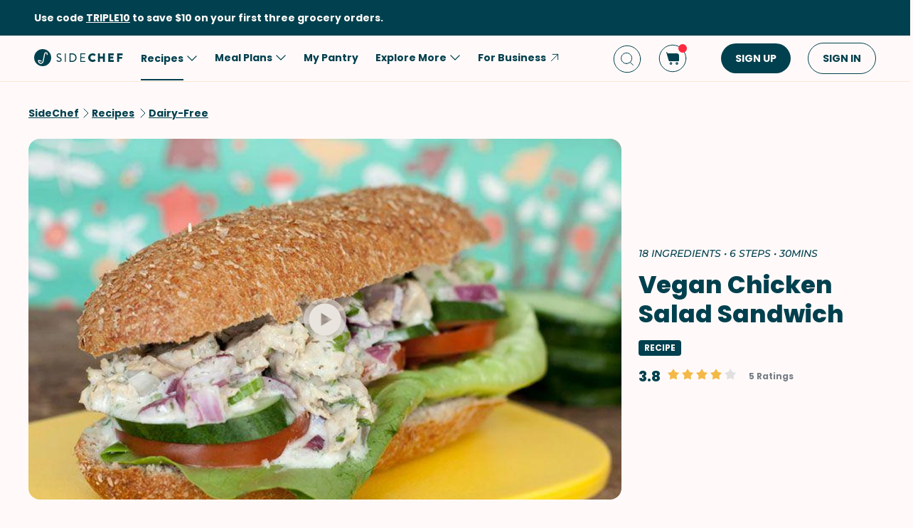

--- FILE ---
content_type: text/html; charset=utf-8
request_url: https://www.google.com/recaptcha/api2/aframe
body_size: 268
content:
<!DOCTYPE HTML><html><head><meta http-equiv="content-type" content="text/html; charset=UTF-8"></head><body><script nonce="63uYjs_sHLYzD4ACGyKwhg">/** Anti-fraud and anti-abuse applications only. See google.com/recaptcha */ try{var clients={'sodar':'https://pagead2.googlesyndication.com/pagead/sodar?'};window.addEventListener("message",function(a){try{if(a.source===window.parent){var b=JSON.parse(a.data);var c=clients[b['id']];if(c){var d=document.createElement('img');d.src=c+b['params']+'&rc='+(localStorage.getItem("rc::a")?sessionStorage.getItem("rc::b"):"");window.document.body.appendChild(d);sessionStorage.setItem("rc::e",parseInt(sessionStorage.getItem("rc::e")||0)+1);localStorage.setItem("rc::h",'1765969826438');}}}catch(b){}});window.parent.postMessage("_grecaptcha_ready", "*");}catch(b){}</script></body></html>

--- FILE ---
content_type: text/css
request_url: https://www.sidechef.com/next-assets/_next/static/css/c5ff8ac07190a27d.css
body_size: 2222
content:
:root{background-color:var(--primary-bg-color)}a{text-decoration:none;-webkit-tap-highlight-color:rgba(0,0,0,0)}.flex{display:flex}.flex-1{flex:1 1}.flex-col{flex-direction:column}.items-center{align-items:center}.justify-center{justify-items:center}.justify-between{justify-content:space-between}@media(min-width:1220px){.page-wrapper{padding-left:48px;padding-right:48px}}@media(min-width:730px)and (max-width:1219px){.page-wrapper{padding-left:32px;padding-right:32px}}@media(max-width:729px){.page-wrapper{padding-left:16px;padding-right:16px}}.page-content{margin-left:auto;margin-right:auto;max-width:1200px;width:100%;min-width:328px}.relative{position:relative}@media(min-width:1220px){.no-desktop{display:none}}@media(min-width:730px)and (max-width:1219px){.no-pad{display:none}}@media(max-width:729px){.no-mobile{display:none}}@media(max-width:1219px){.only-desktop{display:none}}@media(max-width:729px)or (min-width:1220px){.only-pad{display:none}}.text-center{text-align:center}.text-primary{color:var(--color-primary-text-icon)}.text-secondary-header{color:var(--secondary-header-color)}.text-primary-btn{color:var(--primary-btn-color)}.rodal,.rodal-mask{top:0;left:0;width:100%;height:100%;z-index:100}.rodal{position:fixed}.rodal-mask{position:absolute;background:rgba(0,0,0,.3)}.rodal-dialog{position:absolute;top:0;left:0;right:0;bottom:0;margin:auto;z-index:101;padding:15px;background:#fff;border-radius:3px;box-shadow:0 1px 3px rgba(0,0,0,.2)}.rodal-dialog:focus{outline:none}.rodal-close{position:absolute;cursor:pointer;top:16px;right:16px;width:16px;height:16px}.rodal-close:after,.rodal-close:before{position:absolute;content:"";height:2px;width:100%;top:50%;left:0;margin-top:-1px;background:#999;border-radius:100%;transition:background .2s}.rodal-close:before{transform:rotate(45deg)}.rodal-close:after{transform:rotate(-45deg)}.rodal-close:hover:after,.rodal-close:hover:before{background:#333}@keyframes rodal-fade-enter{0%{opacity:0}}.rodal-fade-enter{animation:rodal-fade-enter ease-in both}@keyframes rodal-fade-leave{to{opacity:0}}.rodal-fade-leave{animation:rodal-fade-leave ease-out both}@keyframes rodal-zoom-enter{0%{transform:scale3d(.3,.3,.3)}}.rodal-zoom-enter{animation:rodal-zoom-enter cubic-bezier(.4,0,0,1.5) both}@keyframes rodal-zoom-leave{to{transform:scale3d(.3,.3,.3)}}.rodal-zoom-leave{animation:rodal-zoom-leave both}@keyframes rodal-slideDown-enter{0%{transform:translate3d(0,-100px,0)}}.rodal-slideDown-enter{animation:rodal-slideDown-enter cubic-bezier(.4,0,0,1.5) both}@keyframes rodal-slideDown-leave{to{transform:translate3d(0,-100px,0)}}.rodal-slideDown-leave{animation:rodal-slideDown-leave both}@keyframes rodal-slideLeft-enter{0%{transform:translate3d(-150px,0,0)}}.rodal-slideLeft-enter{animation:rodal-slideLeft-enter cubic-bezier(.4,0,0,1.5) both}@keyframes rodal-slideLeft-leave{to{transform:translate3d(-150px,0,0)}}.rodal-slideLeft-leave{animation:rodal-slideLeft-leave both}@keyframes rodal-slideRight-enter{0%{transform:translate3d(150px,0,0)}}.rodal-slideRight-enter{animation:rodal-slideRight-enter cubic-bezier(.4,0,0,1.5) both}@keyframes rodal-slideRight-leave{to{transform:translate3d(150px,0,0)}}.rodal-slideRight-leave{animation:rodal-slideRight-leave both}@keyframes rodal-slideUp-enter{0%{transform:translate3d(0,100px,0)}}.rodal-slideUp-enter{animation:rodal-slideUp-enter cubic-bezier(.4,0,0,1.5) both}@keyframes rodal-slideUp-leave{to{transform:translate3d(0,100px,0)}}.rodal-slideUp-leave{animation:rodal-slideUp-leave both}@keyframes rodal-flip-enter{0%{transform:perspective(400px) rotateX(60deg)}70%{transform:perspective(400px) rotateX(-15deg)}to{transform:perspective(400px)}}.rodal-flip-enter{animation:rodal-flip-enter ease-in both;-webkit-backface-visibility:visible!important;backface-visibility:visible!important}@keyframes rodal-flip-leave{0%{transform:perspective(400px)}30%{transform:perspective(400px) rotateX(-15deg)}to{transform:perspective(400px) rotateX(45deg)}}.rodal-flip-leave{animation:rodal-flip-leave both;-webkit-backface-visibility:visible!important;backface-visibility:visible!important}@keyframes rodal-rotate-enter{0%{transform:rotate(-180deg) scale3d(.3,.3,.3)}}.rodal-rotate-enter{animation:rodal-rotate-enter both;transform-origin:center}@keyframes rodal-rotate-leave{to{transform:rotate(180deg) scale3d(.3,.3,.3)}}.rodal-rotate-leave{animation:rodal-rotate-leave both;transform-origin:center}@keyframes rodal-door-enter{0%{transform:scaleX(0)}}.rodal-door-enter{animation:rodal-door-enter cubic-bezier(.4,0,0,1.5) both}@keyframes rodal-door-leave{60%{transform:scaleX(.01)}to{transform:scale3d(0,1,.1)}}.rodal-door-leave{animation:rodal-door-leave both}.hover_darkenText__Zd2On{cursor:pointer}.hover_darkenText__Zd2On:active,.hover_darkenText__Zd2On:hover{opacity:.76}.hover_darkenBg__zarzZ{cursor:pointer}.hover_darkenBg__zarzZ:hover{opacity:.84}.hover_darkenBg__zarzZ:active{opacity:.64}.hover_baseTransform__bjJ1r,.hover_scale__kKlxC,.hover_transition__rce9J{cursor:pointer;transition:all .3s;transition-duration:.3s;-webkit-transition:all .3s}.hover_scale__kKlxC:active,.hover_scale__kKlxC:focus,.hover_scale__kKlxC:hover{transform:scale(1.2)}.hover_transition__rce9J:active,.hover_transition__rce9J:focus,.hover_transition__rce9J:hover{transform:translateY(-4px);box-shadow:var(--card-shadow-hover)}.hover_primaryButton__cPd77{cursor:pointer;background-color:var(--primary-btn-color)}.hover_primaryButton__cPd77:hover{background-color:var(--primary-btn-hover-color)}.hover_primaryButton__cPd77:active{background-color:var(--primary-btn-pressed-color)}.hover_secondaryButton__JWKxE{cursor:pointer;background-color:var(--primary-bg-color)}.hover_secondaryButton__JWKxE:hover{background-color:var(--primary-bg-hover-color)}.hover_secondaryButton__JWKxE:active{background-color:var(--primary-bg-pressed-color)}.Button_containerPrimaryPremium__nKUAP,.Button_containerPrimaryWalmart__l9k0c,.Button_containerPrimary__64N4h{text-decoration:none;cursor:pointer;display:flex;position:relative;border-radius:var(--button-radius);-webkit-tap-highlight-color:rgba(0,0,0,0);align-items:center;justify-content:center;box-sizing:border-box;font-family:var(--primary-font-family);background-color:var(--primary-btn-color);border:none}.Button_containerPrimaryPremium__nKUAP:hover,.Button_containerPrimaryWalmart__l9k0c:hover,.Button_containerPrimary__64N4h:hover,.Button_containerPrimary__64N4h:hover:enabled{background-color:var(--primary-btn-hover-color)}.Button_containerPrimaryPremium__nKUAP:active,.Button_containerPrimaryWalmart__l9k0c:active,.Button_containerPrimary__64N4h:active,.Button_containerPrimary__64N4h:active:enabled{background-color:var(--primary-btn-pressed-color)}.Button_containerPrimaryPremium__nKUAP:disabled,.Button_containerPrimaryWalmart__l9k0c:disabled,.Button_containerPrimary__64N4h:disabled{cursor:default;background-color:var(--secondary-inactive-color);opacity:.7}.Button_containerPrimaryPremium__nKUAP{background-color:var(--premium-color)}.Button_containerPrimaryPremium__nKUAP:hover,.Button_containerPrimaryPremium__nKUAP:hover:enabled{background-color:var(--premium-hover-color)}.Button_containerPrimaryPremium__nKUAP:active,.Button_containerPrimaryPremium__nKUAP:active:enabled{background-color:var(--premium-pressed-color)}.Button_containerPrimaryWalmart__l9k0c{background-color:var(--walmart-color)}.Button_containerPrimaryWalmart__l9k0c:hover,.Button_containerPrimaryWalmart__l9k0c:hover:enabled{background-color:var(--walmart-hover-color)}.Button_containerPrimaryWalmart__l9k0c:active,.Button_containerPrimaryWalmart__l9k0c:active:enabled{background-color:var(--walmart-pressed-color)}.Button_containerSecondaryPremium__HNyMH,.Button_containerSecondaryWalmart__nASHC,.Button_containerSecondary__23eUE{text-decoration:none;cursor:pointer;display:flex;position:relative;border-radius:var(--button-radius);-webkit-tap-highlight-color:rgba(0,0,0,0);align-items:center;justify-content:center;box-sizing:border-box;font-family:var(--primary-font-family);border:1px solid var(--primary-btn-color);background-color:var(--primary-bg-color)}.Button_containerSecondaryPremium__HNyMH:hover,.Button_containerSecondaryWalmart__nASHC:hover,.Button_containerSecondary__23eUE:hover,.Button_containerSecondary__23eUE:hover:enabled{background-color:var(--primary-bg-hover-color)}.Button_containerSecondaryPremium__HNyMH:active,.Button_containerSecondaryWalmart__nASHC:active,.Button_containerSecondary__23eUE:active,.Button_containerSecondary__23eUE:active:enabled{background-color:var(--primary-bg-pressed-color)}.Button_containerSecondaryPremium__HNyMH:disabled,.Button_containerSecondaryWalmart__nASHC:disabled,.Button_containerSecondary__23eUE:disabled{cursor:default;background-color:var(--primary-bg-color);border-color:var(--secondary-inactive-color);opacity:.38}.Button_containerSecondaryPremium__HNyMH{border:1px solid var(--premium-color)}.Button_containerSecondaryWalmart__nASHC{border:1px solid var(--walmart-color)}.Button_containerTertiary__6b0RH{text-decoration:none;cursor:pointer;display:flex;position:relative;border-radius:var(--button-radius);-webkit-tap-highlight-color:rgba(0,0,0,0);align-items:center;justify-content:center;box-sizing:border-box;font-family:var(--primary-font-family);border:none;background-color:var(--secondary-bg-color)}.Button_containerTertiary__6b0RH:hover,.Button_containerTertiary__6b0RH:hover:enabled{background-color:var(--primary-bg-hover-color)}.Button_containerTertiary__6b0RH:active,.Button_containerTertiary__6b0RH:active:enabled{background-color:var(--primary-bg-pressed-color)}.Button_containerTertiary__6b0RH:disabled{cursor:default;background-color:var(--secondary-inactive-color);opacity:.38}.Button_containerSmall__slVxU{height:32px;padding:0 16px;gap:4px}@media(max-width:729px){.Button_containerSmall__slVxU{padding:0 8px}}.Button_containerMedium__o7o2r{height:40px;padding:0 24px;gap:8px}.Button_containerLarge__ZXz2L{height:44px;padding:0 32px;gap:8px}.Button_containerShadow__umrc4{box-shadow:"0px 2px 16px rgba(0, 0, 0, 0.12)"}.Button_hidden__rKQGK{opacity:0}.Button_buttonTitleSmall__RW6gn{pointer-events:none;white-space:nowrap;text-transform:uppercase;font-size:var(--b4-font-size);line-height:var(--b4-line-height);font-weight:var(--b4-font-weight)}.Button_buttonTitleLarge__TaH05,.Button_buttonTitleMedium__pwIkI{pointer-events:none;white-space:nowrap;text-transform:uppercase;font-size:var(--b3-font-size);line-height:var(--b3-line-height);font-weight:var(--b3-font-weight)}.mns .Button_buttonTitleLarge__TaH05,.mns .Button_buttonTitleMedium__pwIkI,.mns .Button_buttonTitleSmall__RW6gn{text-transform:none;font-family:MSMarketRegular,monospace,sans-serif}.bite .Button_buttonTitleLarge__TaH05,.bite .Button_buttonTitleMedium__pwIkI,.bite .Button_buttonTitleSmall__RW6gn{text-transform:capitalize}.bite .addToCart .Button_buttonTitleLarge__TaH05{text-transform:none}.Button_buttonTitlePrimaryPremium__dOK0l,.Button_buttonTitlePrimaryWalmart__kJYpv,.Button_buttonTitlePrimary__mHUKy{color:var(--primary-attach-text-color)}.Button_buttonTitleSecondary__UV4yX{color:var(--primary-text-color)}.Button_buttonTitleSecondaryPremium__3okp6{color:var(--premium-color)}.Button_buttonTitleSecondaryWalmart__kefvf{color:var(--walmart-color)}.Button_buttonTitleTertiary__zL_Xk{color:var(--secondary-header-color)}.Button_buttonIconSmall__02m7q{width:18px;height:18px}.Button_buttonIconMedium__XLKaY{width:22px;height:22px}.Button_buttonIconLarge__KSG3p{width:24px;height:24px}.Button_iconPrimaryPremium__r64mA,.Button_iconPrimaryWalmart__6kChE,.Button_iconPrimary__4wRxw{stroke:var(--primary-attach-text-color)}.Button_iconSecondary__CFtZW{stroke:var(--primary-text-color)}.Button_iconSecondaryPremium__O26Ot{stroke:var(--premium-color)}.Button_iconSecondaryWalmart___xYbq{stroke:var(--walmart-color)}.Button_iconTertiary__Y_G_r{stroke:var(--secondary-header-color)}@keyframes Spinner_rotate__pH2Kj{to{transform:rotate(1turn)}}@keyframes Spinner_dash__BnFSj{0%{stroke-dasharray:1,150;stroke-dashoffset:0}50%{stroke-dasharray:90,150;stroke-dashoffset:-35}to{stroke-dasharray:90,150;stroke-dashoffset:-50}}.Spinner_spinningCircle__9ATB6{animation:Spinner_dash__BnFSj 1.5s ease-in-out infinite}.Spinner_rotating__WqAcx{animation:Spinner_rotate__pH2Kj 2s linear infinite}

--- FILE ---
content_type: text/css
request_url: https://www.sidechef.com/next-assets/_next/static/css/e8e796ae204a6ebe.css
body_size: 5093
content:
.Recipe_containerPrimaryPremium__UsHsq,.Recipe_containerPrimaryWalmart__dP4w8,.Recipe_containerPrimary__WSonK{text-decoration:none;cursor:pointer;display:flex;position:relative;border-radius:var(--button-radius);-webkit-tap-highlight-color:rgba(0,0,0,0);align-items:center;justify-content:center;box-sizing:border-box;font-family:var(--primary-font-family);background-color:var(--primary-btn-color);border:none}.Recipe_containerPrimaryPremium__UsHsq:hover,.Recipe_containerPrimaryWalmart__dP4w8:hover,.Recipe_containerPrimary__WSonK:hover,.Recipe_containerPrimary__WSonK:hover:enabled{background-color:var(--primary-btn-hover-color)}.Recipe_containerPrimaryPremium__UsHsq:active,.Recipe_containerPrimaryWalmart__dP4w8:active,.Recipe_containerPrimary__WSonK:active,.Recipe_containerPrimary__WSonK:active:enabled{background-color:var(--primary-btn-pressed-color)}.Recipe_containerPrimaryPremium__UsHsq:disabled,.Recipe_containerPrimaryWalmart__dP4w8:disabled,.Recipe_containerPrimary__WSonK:disabled{cursor:default;background-color:var(--secondary-inactive-color);opacity:.7}.Recipe_containerPrimaryPremium__UsHsq{background-color:var(--premium-color)}.Recipe_containerPrimaryPremium__UsHsq:hover,.Recipe_containerPrimaryPremium__UsHsq:hover:enabled{background-color:var(--premium-hover-color)}.Recipe_containerPrimaryPremium__UsHsq:active,.Recipe_containerPrimaryPremium__UsHsq:active:enabled{background-color:var(--premium-pressed-color)}.Recipe_containerPrimaryWalmart__dP4w8{background-color:var(--walmart-color)}.Recipe_containerPrimaryWalmart__dP4w8:hover,.Recipe_containerPrimaryWalmart__dP4w8:hover:enabled{background-color:var(--walmart-hover-color)}.Recipe_containerPrimaryWalmart__dP4w8:active,.Recipe_containerPrimaryWalmart__dP4w8:active:enabled{background-color:var(--walmart-pressed-color)}.Recipe_containerSecondaryPremium__wMZ8j,.Recipe_containerSecondaryWalmart__S_Ova,.Recipe_containerSecondary__0o_Sk{text-decoration:none;cursor:pointer;display:flex;position:relative;border-radius:var(--button-radius);-webkit-tap-highlight-color:rgba(0,0,0,0);align-items:center;justify-content:center;box-sizing:border-box;font-family:var(--primary-font-family);border:1px solid var(--primary-btn-color);background-color:var(--primary-bg-color)}.Recipe_containerSecondaryPremium__wMZ8j:hover,.Recipe_containerSecondaryWalmart__S_Ova:hover,.Recipe_containerSecondary__0o_Sk:hover,.Recipe_containerSecondary__0o_Sk:hover:enabled{background-color:var(--primary-bg-hover-color)}.Recipe_containerSecondaryPremium__wMZ8j:active,.Recipe_containerSecondaryWalmart__S_Ova:active,.Recipe_containerSecondary__0o_Sk:active,.Recipe_containerSecondary__0o_Sk:active:enabled{background-color:var(--primary-bg-pressed-color)}.Recipe_containerSecondaryPremium__wMZ8j:disabled,.Recipe_containerSecondaryWalmart__S_Ova:disabled,.Recipe_containerSecondary__0o_Sk:disabled{cursor:default;background-color:var(--primary-bg-color);border-color:var(--secondary-inactive-color);opacity:.38}.Recipe_containerSecondaryPremium__wMZ8j{border:1px solid var(--premium-color)}.Recipe_containerSecondaryWalmart__S_Ova{border:1px solid var(--walmart-color)}.Recipe_containerTertiary__fY2AU{text-decoration:none;cursor:pointer;display:flex;position:relative;border-radius:var(--button-radius);-webkit-tap-highlight-color:rgba(0,0,0,0);align-items:center;justify-content:center;box-sizing:border-box;font-family:var(--primary-font-family);border:none;background-color:var(--secondary-bg-color)}.Recipe_containerTertiary__fY2AU:hover,.Recipe_containerTertiary__fY2AU:hover:enabled{background-color:var(--primary-bg-hover-color)}.Recipe_containerTertiary__fY2AU:active,.Recipe_containerTertiary__fY2AU:active:enabled{background-color:var(--primary-bg-pressed-color)}.Recipe_containerTertiary__fY2AU:disabled{cursor:default;background-color:var(--secondary-inactive-color);opacity:.38}.Recipe_containerSmall__Zrh2c{height:32px;padding:0 16px;gap:4px}@media(max-width:729px){.Recipe_containerSmall__Zrh2c{padding:0 8px}}.Recipe_containerMedium__Du0Q4{height:40px;padding:0 24px;gap:8px}.Recipe_containerLarge__yoh77{height:44px;padding:0 32px;gap:8px}.Recipe_containerShadow__xAsA8{box-shadow:"0px 2px 16px rgba(0, 0, 0, 0.12)"}.Recipe_hidden__SGje1{opacity:0}.Recipe_buttonTitleSmall__BRjLq{pointer-events:none;white-space:nowrap;text-transform:uppercase;font-size:var(--b4-font-size);line-height:var(--b4-line-height);font-weight:var(--b4-font-weight)}.Recipe_buttonTitleLarge__CmEQ1,.Recipe_buttonTitleMedium__48HrU{pointer-events:none;white-space:nowrap;text-transform:uppercase;font-size:var(--b3-font-size);line-height:var(--b3-line-height);font-weight:var(--b3-font-weight)}.mns .Recipe_buttonTitleLarge__CmEQ1,.mns .Recipe_buttonTitleMedium__48HrU,.mns .Recipe_buttonTitleSmall__BRjLq{text-transform:none;font-family:MSMarketRegular,monospace,sans-serif}.bite .Recipe_buttonTitleLarge__CmEQ1,.bite .Recipe_buttonTitleMedium__48HrU,.bite .Recipe_buttonTitleSmall__BRjLq{text-transform:capitalize}.bite .addToCart .Recipe_buttonTitleLarge__CmEQ1{text-transform:none}.Recipe_buttonTitlePrimaryPremium__OxOMq,.Recipe_buttonTitlePrimaryWalmart__jm2XZ,.Recipe_buttonTitlePrimary__WbvJx{color:var(--primary-attach-text-color)}.Recipe_buttonTitleSecondary__ggPpg{color:var(--primary-text-color)}.Recipe_buttonTitleSecondaryPremium__w2ne6{color:var(--premium-color)}.Recipe_buttonTitleSecondaryWalmart__3EEhS{color:var(--walmart-color)}.Recipe_buttonTitleTertiary__mB1EB{color:var(--secondary-header-color)}.Recipe_buttonIconSmall__SbNmJ{width:18px;height:18px}.Recipe_buttonIconMedium__oFe3j{width:22px;height:22px}.Recipe_buttonIconLarge__kAr0M{width:24px;height:24px}.Recipe_iconPrimaryPremium__TXaa9,.Recipe_iconPrimaryWalmart__08i3Q,.Recipe_iconPrimary__g8eal{stroke:var(--primary-attach-text-color)}.Recipe_iconSecondary__6eVU1{stroke:var(--primary-text-color)}.Recipe_iconSecondaryPremium__gyhha{stroke:var(--premium-color)}.Recipe_iconSecondaryWalmart__vyT3B{stroke:var(--walmart-color)}.Recipe_iconTertiary__P_s_T{stroke:var(--secondary-header-color)}#Recipe_recipe-overview__Ybj_0{width:100vw}.Recipe_mxAuto__I0yz4{margin-left:auto;margin-right:auto}.Recipe_wFull__hDGww{width:100%}.Recipe_hFull__fiC1Z{height:100%}.Recipe_pageContent__6xvMA{margin-left:auto;margin-right:auto;max-width:1200px;width:100%}@media(min-width:1220px){.mns .Recipe_pageContent__6xvMA{margin-top:16px}}.Recipe_pagePaddingWrapper__tZCVL{box-sizing:border-box;width:100%}@media(min-width:730px){.Recipe_pagePaddingWrapper__tZCVL{padding-top:32px;padding-left:32px;padding-right:32px}}@media(max-width:729px){.Recipe_pagePaddingWrapper__tZCVL{padding-top:24px;padding-left:16px;padding-right:16px}}@media(min-width:730px){.Recipe_contentContainerWithPadding__WRRyM{max-width:1264px}}@media(max-width:729px){.Recipe_contentContainerWithPadding__WRRyM{max-width:1232px}}.Recipe_heroContainer__WBoIK{display:flex;align-items:center}@media(max-width:1219px){.Recipe_heroContainer__WBoIK{flex-direction:column-reverse}}@media(min-width:1220px){.Recipe_heroContainer__WBoIK{width:calc(100% - 64px);margin-top:24px}}.Recipe_heroImageWrapper__7IwCT{width:100%;box-sizing:border-box}@media(min-width:1220px){.Recipe_heroImageWrapper__7IwCT{flex:1 1;margin-right:24px}}@media(min-width:730px)and (max-width:1219px){.Recipe_heroImageWrapper__7IwCT{padding-left:32px;padding-right:32px}}@media(max-width:729px){.Recipe_heroImageWrapper__7IwCT{margin-top:16px;height:375px;overflow:hidden}.mns .Recipe_heroImageWrapper__7IwCT{height:auto}}.Recipe_heroImage__zX2XF{display:block;position:relative;height:507px;overflow:hidden}.Recipe_heroImage__zX2XF img{object-fit:cover}@media(min-width:730px){.Recipe_heroImage__zX2XF{border-radius:var(--card-radius)}}@media(max-width:729px){.Recipe_heroImage__zX2XF{height:375px}}.mns .Recipe_heroImage__zX2XF{aspect-ratio:3/2;height:auto}.Recipe_heroImageOverlay__lkr6X{width:100%;height:100%;display:flex;align-items:center;justify-content:center}.Recipe_partnershipLabel__okGWQ{display:flex;align-items:center;margin-bottom:8px}.Recipe_partnershipLabel__okGWQ svg{margin-left:8px}@media(max-width:729px){.Recipe_partnershipLabel__okGWQ{margin-bottom:0}}.Recipe_hidden__SGje1{display:none}.Recipe_show__QwFWA{display:unset}.Recipe_cover__TW__v{position:absolute;cursor:pointer}.Recipe_playEmbeddedButton__oSrzo{-webkit-user-select:none;-moz-user-select:none;user-select:none;cursor:pointer;color:var(--primary-attach-text-color);background-color:rgba(0,0,0,.5)!important;position:absolute;right:24px;bottom:24px;padding:13px 24px;border-radius:27px}.bite .Recipe_playEmbeddedButton__oSrzo{border-radius:0}.Recipe_playEmbeddedButton__oSrzo:hover{background-color:rgba(0,0,0,.42)!important}.Recipe_playEmbeddedButton__oSrzo:active{background-color:rgba(0,0,0,.32)!important}.mns .Recipe_playEmbeddedButton__oSrzo{border-radius:0}.Recipe_videoSectionTitle__FjnQt{margin:72px 0 24px}.mns .Recipe_videoSectionTitle__FjnQt{text-transform:uppercase}.Recipe_heroDesc__i1mS3{width:100%;margin-top:16px;text-align:center}@media(min-width:730px)and (max-width:1219px){.Recipe_heroDesc__i1mS3{margin-top:24px}}@media(min-width:1220px){.Recipe_heroDesc__i1mS3{display:none}}@media(max-width:1219px){.mns .Recipe_heroDesc__i1mS3{text-align:left}}.Recipe_heroDesc__i1mS3 ol{text-align:left}.Recipe_heroContent__7Xbnn{width:100%;box-sizing:border-box;padding:48px 0}@media(min-width:1220px){.Recipe_heroContent__7Xbnn{width:342px}}@media(max-width:1219px){.Recipe_heroContent__7Xbnn{display:flex;flex-direction:column;align-items:center}}@media(min-width:730px)and (max-width:1219px){.Recipe_heroContent__7Xbnn{padding:16px 32px}}@media(max-width:729px){.Recipe_heroContent__7Xbnn{padding:0 16px}}@media(max-width:1219px){.Recipe_heroContent__7Xbnn h1{text-align:center}.mns .Recipe_heroContent__7Xbnn{align-items:flex-start}.mns .Recipe_heroTitle__romg2{text-transform:uppercase;text-align:left}}.Recipe_coverTag___mos3{padding:4px 8px;border-radius:var(--label-radius);color:var(--primary-attach-text-color);text-align:center;text-transform:uppercase;margin-top:16px;margin-bottom:16px;width:-moz-fit-content;width:fit-content}@media(max-width:729px){.Recipe_coverTag___mos3{display:none}}.Recipe_premiumTag__uUjBQ{background-color:var(--premium-color)}.Recipe_recipeTag__KJuf0{background-color:var(--primary-btn-color)}@media(max-width:1219px){.Recipe_ratingBox__Fs9rd{display:flex;align-items:center}}.Recipe_heroRatingStar__JSnp1{display:flex;align-items:center}.Recipe_heroStar__JcFHy{width:16px;height:16px;margin-right:4px}.Recipe_heroStar__JcFHy:last-child{margin-right:0}.Recipe_starContainer__C8Sgx{margin-left:10px}.Recipe_heroRatingContainer__GpT_6{display:flex;align-items:center;margin-top:16px;cursor:pointer}@media(max-width:1219px){.Recipe_heroRatingContainer__GpT_6{flex-direction:column}.mns .Recipe_heroRatingContainer__GpT_6{flex-direction:row;justify-content:center;align-items:center}}.Recipe_heroRatingCount__poIcI{margin-left:18px;text-transform:capitalize}@media(max-width:1219px){.Recipe_heroRatingCount__poIcI{margin-top:12px;margin-left:0}.mns .Recipe_heroRatingCount__poIcI{margin-top:0;margin-left:8px}}.Recipe_medalContainer__a797T{padding-right:16px}.Recipe_recipeMedal__RnnI2{width:40px;height:40px}.Recipe_recipeMedalContainer__f0w_Z{margin-top:24px}.Recipe_recipeContentContainer__uTfYK{width:100%;position:relative}.Recipe_recipeContent__aM_9O{margin-top:32px;position:relative;display:flex;justify-content:space-between;box-sizing:border-box}@media(max-width:729px){.Recipe_recipeContent__aM_9O{margin-top:0}}.Recipe_recipeMainContent__7B7gQ{width:100%}@media(min-width:1220px){.Recipe_recipeMainContent__7B7gQ{max-width:708px}}.Recipe_recipeDescription__dFXSR{color:var(--primary-text-color);font-size:14px;line-height:18px;font-weight:700}.Recipe_recipePrintDescription__fh6oL{color:#000!important}.Recipe_recipeContentInfoContainer__ukQeg{display:flex;width:100%;height:108px;justify-content:space-between;margin-top:48px}@media(max-width:729px){.Recipe_recipeContentInfoContainer__ukQeg{margin-top:16px}}.Recipe_recipeContentInfoCard__to_K8{position:relative;padding:0 23px;height:100%;flex:1 1;display:flex;flex-direction:column;justify-content:center;text-transform:lowercase;border-radius:var(--card-radius);border:1px solid var(--secondary-bg-color);margin-right:24px}.Recipe_recipeContentInfoCard__to_K8:last-child{margin-right:0}@media(max-width:729px){.Recipe_recipeContentInfoCard__to_K8{margin-right:8px;padding:0 8px}}.mns .Recipe_recipeContentInfoCard__to_K8{text-transform:uppercase}.vzug .Recipe_recipeContentInfoCard__to_K8{text-transform:capitalize}.Recipe_recipeContentInfoCardDesc__K2qJ8{margin-top:8px}.lg .Recipe_recipeContentInfoCardDesc__K2qJ8,.mns .Recipe_recipeContentInfoCardDesc__K2qJ8{text-transform:none}.Recipe_sideCard__oEjBa{position:absolute;top:64px;width:342px;height:calc(100% - 64px);left:calc(50% + 258px)}@media(max-width:1219px){.Recipe_sideCard__oEjBa{display:none}}.Recipe_linkCard__WFfTe{width:100%;padding:16px;border:var(--border);border-radius:var(--card-radius);box-sizing:border-box;margin-bottom:16px}@media(min-width:730px)and (max-width:1219px){.Recipe_linkCard__WFfTe{display:flex;margin-top:-24px;flex-direction:row-reverse;justify-content:space-between;padding:0;align-items:center;border:0}}@media(max-width:729px){.Recipe_linkCard__WFfTe{display:flex;padding:0;border:0 solid transparent;flex-direction:column;margin-top:-24px;margin-left:-16px;width:calc(100% + 32px)}}@media(min-width:1220px){.Recipe_savedState__d_ZQm{border:1px solid var(--primary-btn-color);background-color:var(--primary-bg-color);color:var(--primary-btn-color)}}.Recipe_socialContainer__McKdQ{display:flex;justify-content:flex-start;height:32px}@media(min-width:1220px){.Recipe_socialContainer__McKdQ{margin-bottom:16px}}@media(max-width:729px){.Recipe_socialContainer__McKdQ{background-color:var(--secondary-bg-color);height:44px;width:100%;justify-content:space-around;align-items:center}}.Recipe_socialItem__sIagN{padding-right:16px}@media(max-width:729px){.Recipe_socialItem__sIagN{padding-right:0}}.Recipe_socialItem__sIagN *{pointer-events:none}.Recipe_socialIcon__MxLlX{fill:var(--primary-text-color);width:32px;height:32px;border-radius:100px;border:.5px solid var(--primary-text-color)}.Recipe_socialIcon__MxLlX:hover{background-color:var(--primary-bg-hover-color)}.Recipe_socialIcon__MxLlX:active{background-color:var(--primary-bg-pressed-color)}@media(max-width:729px){.Recipe_socialIcon__MxLlX{border:none}.Recipe_socialIcon__MxLlX:hover{background-color:var(--secondary-bg-hover-color)}.Recipe_socialIcon__MxLlX:active{background-color:var(--secondary-bg-pressed-color)}}.Recipe_printButton__pqBIn{border:none;background:transparent;cursor:pointer}.Recipe_ingredientContainer__TjWNw{margin-top:72px;padding-bottom:36px}@media(max-width:729px){.Recipe_ingredientContainer__TjWNw{margin-top:48px;padding-bottom:24px}}.Recipe_ingredientHeader__KFTx7{width:100%;display:flex;flex-direction:column}@media(min-width:730px){.Recipe_ingredientHeader__KFTx7{justify-content:space-between;flex-direction:row}}.mns .Recipe_ingredientHeader__KFTx7{text-transform:uppercase}.Recipe_ingredientHeaderOptions__9yfhD{display:flex;align-items:center}@media(max-width:729px){.Recipe_ingredientHeaderOptions__9yfhD{width:100%;margin-top:16px;justify-content:space-between}}.Recipe_ingredientGAMAdsBlock__MZ2yb{margin-top:16px;max-width:300px;max-height:250px}@media(max-width:729px){.Recipe_ingredientGAMAdsBlock__MZ2yb{margin-left:auto;margin-right:auto}}.Recipe_selectorContainer__w4wPr{outline:none;width:81px;height:32px;box-sizing:border-box;border-radius:100px;border:none;cursor:pointer;background-color:var(--tertiary-input-color)}.Recipe_selectorContainer__w4wPr:hover:enabled{background-color:var(--tertiary-input-hover-color)}.Recipe_selectorContainer__w4wPr:active:enabled{background-color:var(--tertiary-input-pressed-color)}.Recipe_selectorContainer__w4wPr:disabled{cursor:default;background-color:var(--secondary-inactive-color);opacity:.38}.mns .Recipe_selectorContainer__w4wPr{border-radius:0;background-color:transparent;border:1px solid var(--primary-btn-color);height:48px;width:100px}.bite .Recipe_selectorContainer__w4wPr,.sunsetfoods .Recipe_selectorContainer__w4wPr{border-radius:0}.Recipe_servingsLabel__BcszT{margin-right:8px}.mns .Recipe_servingsLabel__BcszT{text-transform:capitalize}.Recipe_servingSizeImg__8DBQ_{width:24px;height:24px;stroke:var(--secondary-header-color)}.Recipe_servingSizeArrow__jbXUj{width:16px;height:16px;stroke:var(--secondary-header-color)}.Recipe_servingSizeValue__Eh85w{width:17px;text-align:center;margin-left:4px;margin-right:4px}.Recipe_servingsSelect__iZ_RJ{width:100%;height:100%;cursor:pointer;background:transparent;color:transparent;border:none;outline:none;-webkit-appearance:none;-moz-appearance:none;appearance:none;position:absolute;left:0;right:0}.sunsetfoods .Recipe_servingsSelect__iZ_RJ{padding-left:8px}.vzug .Recipe_servingSelectOption__dxBTE{background-color:var(--primary-bg-color);color:var(--primary-attach-text-color)}.sunsetfoods .Recipe_servingSelectOption__dxBTE{background-color:#feffff;color:#1e1c1e}.Recipe_servingsSpinner__FKp2Y{width:16px;height:16px;border-radius:50%;border:1px solid var(--primary-icon-color);border-bottom:transparent;animation:Recipe_rotate__7ZmOw 2s linear infinite}@keyframes Recipe_rotate__7ZmOw{to{transform:rotate(1turn)}}.Recipe_unitSystem__aF_vl{margin-left:32px;color:var(--secondary-header-color);text-transform:uppercase}.Recipe_ingredientsList__4vYV8{margin-top:24px;width:100%}.print .Recipe_ingredientsList__4vYV8{margin-top:0}.Recipe_ingredientsSection__g2nul{margin-top:48px}.Recipe_ingredientsSection__g2nul:first-child{margin-top:0}.Recipe_ingredient__RCIiw{width:100%;padding:16px 0;border-bottom:var(--border)}.print .Recipe_ingredient__RCIiw{padding:0;border-bottom:none}.Recipe_ingredient__RCIiw:last-child{border-bottom:none}.Recipe_ingredient__RCIiw a{text-decoration:underline}.Recipe_ingredientImg__6MCqm{width:48px;height:48px;border-radius:50%;overflow:hidden}.Recipe_ingredientImg__6MCqm img{object-fit:cover}.Recipe_ingredientAmount__oIzUi{width:120px;margin:0 24px;text-align:center}.mns .Recipe_ingredientAmount__oIzUi{margin-left:0;text-align:left}.print .Recipe_ingredientAmount__oIzUi{text-align:center;font-size:var(--b3-font-size);margin-left:48px;margin-right:48px}@media(min-width:730px)and (max-width:1219px){.print .Recipe_ingredientAmount__oIzUi{margin-left:24px;margin-right:24px}}@media(max-width:729px){.print .Recipe_ingredientAmount__oIzUi{margin-left:8px;margin-right:8px}}.Recipe_ingredientInfo__Aa685{margin-top:4px}.Recipe_sponsored__j76ur{margin:4px 0}.Recipe_bulletPointPrint__CmA1P{margin-left:8px}.Recipe_stepsWrapper__cfzxi{box-sizing:border-box;width:100vw;background-color:var(--secondary-bg-color)}.Recipe_stepAnchor__U2xgk{position:relative;top:-88px;visibility:hidden}@media(max-width:729px){.Recipe_stepAnchor__U2xgk{top:-72px}}.Recipe_sectionWrapper__KA5eK{display:flex;flex-direction:column;box-sizing:border-box;width:100%}@media(min-width:1220px){.Recipe_sectionWrapper__KA5eK{max-width:708px}}.Recipe_stepsContainer__YjEjk{width:100%;padding-top:72px;padding-bottom:72px;margin-left:auto;margin-right:auto;max-width:1200px}@media(max-width:729px){.Recipe_stepsContainer__YjEjk{padding-top:24px;padding-bottom:24px}}.Recipe_stepsPrintContainer__rarmU{margin-top:16px}.Recipe_stepsHeader__d1oGi{width:100%;display:flex;justify-content:space-between}.Recipe_stepsTitle___zbpu{align-self:flex-start;flex:1 1;color:var(--primary-text-color);vertical-align:middle}.Recipe_stepsPrintTitle__6B1hn{color:#000}.mns .Recipe_stepsTitle___zbpu{text-transform:uppercase}.Recipe_disclaimerSection__o7Qj_{display:none}.mns .Recipe_disclaimerSection__o7Qj_{margin-top:72px;width:100%;display:flex;flex-direction:column}@media(max-width:729px){.mns .Recipe_disclaimerSection__o7Qj_{margin-top:48px}}.Recipe_stepImagesSwitch__OpQ6O{text-decoration:underline;align-self:flex-end;cursor:pointer}@media(max-width:729px){.Recipe_stepImagesSwitch__OpQ6O{align-self:center}}.Recipe_stepListContainer__AMa5W{margin-top:24px;width:100%}.print .Recipe_stepListContainer__AMa5W{margin-top:0}.Recipe_flagContainer__6_cwA{display:flex;justify-content:center}.Recipe_flagButton__MRBAk{margin-top:48px;margin-bottom:70px;border:1px solid var(--error-color)}@media(max-width:729px){.Recipe_flagButton__MRBAk{margin-bottom:48px}}.Recipe_stepItem__AL2gR{width:100%;padding-bottom:48px;margin-bottom:48px;border-bottom:1px dotted var(--primary-text-color)}.Recipe_stepItem__AL2gR:last-child{border-bottom:none;margin-bottom:0;padding-bottom:0}@media(max-width:729px){.Recipe_stepItem__AL2gR{padding-bottom:24px;margin-bottom:24px}}.Recipe_stepTitle__pp4IF{text-transform:capitalize}.Recipe_stepDescription__yYN3E{width:100%}.mns .Recipe_stepDescription__yYN3E{padding-top:16px}@media(max-width:729px){.mns .Recipe_stepDescription__yYN3E{padding-top:8px}}.print .Recipe_stepDescription__yYN3E{padding-top:8px;padding-left:8px;padding-right:8px}.Recipe_stepMedia___3Ffq{width:100%;height:408px;position:relative;margin-top:16px;border-radius:var(--card-radius);overflow:hidden}.Recipe_stepMedia___3Ffq img{object-fit:cover}@media(max-width:729px){.Recipe_stepMedia___3Ffq{height:343px}}.Recipe_hiddenStepMedia___iKbA{display:none}.Recipe_stepPlaceholder___WpPu{height:64px;position:relative}.Recipe_stepMask__3Icw8{position:absolute;z-index:1;background:linear-gradient(180deg,var(--gradient-start-color) 0,var(--secondary-bg-color) 50%);top:0;bottom:0;left:0;right:0}.Recipe_stepMaskButton__vb_MM{width:100%}@media(prefers-color-scheme:dark){.lg .Recipe_stepMaskButton__vb_MM div.Recipe_title__qccAZ{color:var(--primary-text-color)}}.Recipe_saveSection__skKw4{display:flex;justify-content:space-between;align-items:center;text-align:left;border-top:var(--border);padding-top:24px}.Recipe_embeddedVideoContainer__CTuXR{width:100%;padding-top:72px;padding-bottom:72px;margin-left:auto;margin-right:auto;max-width:1200px}@media(max-width:729px){.Recipe_embeddedVideoContainer__CTuXR{padding-top:24px;padding-bottom:24px}}.Recipe_container__14xty{padding:16px}.Recipe_nutritionContainer__I2gLA{max-width:708px;margin-top:36px}.print .Recipe_nutritionContainer__I2gLA{max-width:unset;margin:0}.Recipe_nutritionTitle__VnPpn{margin-bottom:40px;align-items:center;justify-content:space-between;display:flex}.bite .Recipe_nutritionTitleText__2hNRR,.mns .Recipe_nutritionTitleText__2hNRR{text-transform:uppercase}.Recipe_captionButton__OuTit{cursor:pointer;text-transform:uppercase;text-decoration:underline;font-size:var(--caption-button-font-size);line-height:var(--caption-button-line-height);font-weight:var(--caption-button-font-weight);font-family:var(--secondary-font-family)}.Recipe_captionButton__OuTit:active,.Recipe_captionButton__OuTit:hover{opacity:.76}.Recipe_nutritionCategories___MKQY{margin-bottom:36px;justify-content:space-between;display:flex}.print .Recipe_nutritionCategories___MKQY{margin-bottom:0}.Recipe_nutritionItem__9IRJW{flex:1 1;align-items:center;flex-direction:column;display:flex}.Recipe_categoryTitle__y9GRg{color:var(--secondary-header-color);font-family:var(--primary-font-family);vertical-align:middle;font-size:var(--b5-font-size);line-height:var(--b5-line-height);font-weight:var(--b5-font-weight);text-transform:uppercase}.mns .Recipe_categoryTitle__y9GRg{text-transform:none;font-family:var(--secondary-font-family);font-size:var(--b4-font-size);line-height:var(--b4-line-height);font-weight:var(--b4-font-weight)}.Recipe_categoryValue__5nHwm{margin-top:8px}.print .Recipe_categoryValue__5nHwm{color:#000}.Recipe_separator__42KHl{height:44px;width:1px;background-color:var(--secondary-bg-color)}.Recipe_nutritionSeparator__kHZSn{height:1px;margin-left:24px;margin-right:24px;background-color:var(--secondary-bg-color)}.Recipe_nutritionSeparator__kHZSn:last-child{display:none}@media(min-width:1220px){.Recipe_notDesktopWrapper__oBDBX{display:none}}@media(max-width:1219px){.Recipe_notDesktopWrapper__oBDBX{margin-bottom:16px}}.Recipe_nutritionPopUpContent__Ttf8K{overflow:auto;border-radius:16px;width:100%;max-width:465px;max-height:calc(100vh - 250px);padding-bottom:24px;background-color:var(--primary-bg-color);outline:none}.Recipe_nutritionPopUpTitle__uvxgB{width:100%;top:0;justify-content:space-between;padding:24px 24px 16px;background-color:var(--primary-bg-color);z-index:1}.Recipe_nutritionPopUpItem__eKuw2,.Recipe_nutritionPopUpTitle__uvxgB{display:flex;box-sizing:border-box;flex-direction:row;position:-webkit-sticky;position:sticky}.Recipe_nutritionPopUpItem__eKuw2{padding-left:24px;padding-right:24px}.Recipe_nutritionFirstPopUpItem__dKsfQ{margin-bottom:-8px}.Recipe_nutritionPopUpItemCell__t6j_m{display:flex;flex:33.33% 1;height:56px;align-items:center}.Recipe_nutritionPopUpItemCell__t6j_m:first-child{flex:38% 1}.Recipe_nutritionPopUpItemCell__t6j_m:nth-child(2){justify-content:center}.Recipe_nutritionPopUpItemCell__t6j_m:nth-child(3){display:inline-block;text-align:right;padding-top:16px;box-sizing:border-box}.Recipe_nutritionPercentView__Vzr3v{display:flex;justify-content:flex-end;align-items:center;height:32px;padding-right:24px;background-color:var(--secondary-bg-color)}.Recipe_caloriesRow__X7N3C{margin-bottom:-8px}.Recipe_subCategoryTitle__UVpE5{padding-left:24px;box-sizing:border-box;font-size:var(--b2-font-size);line-height:var(--b2-line-height);font-weight:var(--b2-font-weight)}.Recipe_captionFooter__UOsuN{padding-left:24px;padding-right:24px;margin-bottom:16px;margin-top:8px}.mns .Recipe_captionFooter__UOsuN{color:var(--secondary-header-color)}.Recipe_backToTop__JACbt:only-child{margin-bottom:42px}@media(min-width:1220px){.Recipe_commentSection___MzvM{scroll-margin-top:64px}}@media(max-width:1219px){.Recipe_commentSection___MzvM{scroll-margin-top:64px}}div .Recipe_closeBtn__ZH5gV{border:1px solid var(--secondary-placeholder-color)}.Owner_ownerCard__5QdKo{border-radius:var(--card-radius);border:var(--border);margin-top:24px}@media(min-width:730px){.Owner_ownerCard__5QdKo{padding:16px}}@media(max-width:729px){.Owner_ownerCard__5QdKo{padding:24px}}@media(max-width:1219px){.Owner_ownerCard__5QdKo{margin:0}}.sunsetfoods .Owner_ownerCard__5QdKo{margin-top:0}.Owner_ownerCard__5QdKo .Owner_ownerInfo__lvN9z{display:flex;align-items:center}.mns .Owner_ownerCard__5QdKo .Owner_ownerInfo__lvN9z{pointer-events:none}.Owner_ownerAvatar__Uxnxg{position:relative;overflow:hidden;width:56px;height:56px;border-radius:28px;border:var(--border)}.Owner_ownerName__Avm9U{margin-top:8px;display:block;text-decoration:underline}.lg .Owner_ownerName__Avm9U,.mns .Owner_ownerName__Avm9U,.sunsetfoods .Owner_ownerName__Avm9U{text-decoration:none}.Owner_ownerCard__5QdKo .Owner_ownerName__Avm9U{margin-left:16px;flex:1 1}.Owner_ownerSign__Q1HYt{margin-top:8px;color:var(--secondary-header-color)}.Owner_ownerBlog__BeSOM{display:flex;margin-top:16px;width:100%;flex-direction:row;justify-content:flex-start;align-items:center}.Owner_ownerBlog__BeSOM svg{margin-right:4px}.Owner_ownerSignLabel__x5wsa{text-overflow:ellipsis;overflow:hidden;margin-bottom:4px;text-decoration:underline;color:var(--primary-text-color)}.Owner_avatar__YvZIK{object-fit:cover}

--- FILE ---
content_type: text/css
request_url: https://www.sidechef.com/next-assets/_next/static/css/0c28dfd1cc6438e9.css
body_size: 402
content:
.Cookware_cookwareSection__RwMRU{width:100%;max-width:1296px;min-width:360px;margin:72px auto 0;color:var(--primary-text-color)}.Cookware_cookware__Hn50g{width:unset;display:flex;margin-top:16px;position:relative;overflow:scroll}.Cookware_cookware__Hn50g::-webkit-scrollbar{-webkit-appearance:none;appearance:none;display:none}.Cookware_cookwareCard__4iYA4{position:relative;width:220px;height:202px;min-width:220px;min-height:202px;border-radius:16px;border:1px solid var(--secondary-inactive-color);overflow:hidden;cursor:pointer;display:flex;flex-direction:column;align-items:center;background-color:var(--tertiary-bg-color);margin-right:24px}.Cookware_cookwareCard__4iYA4:last-child{margin-right:0}@media(max-width:729px){.Cookware_cookwareCard__4iYA4{width:156px;height:198px;min-width:156px;min-height:198px;margin-right:8px}}.Cookware_cookwareImg__RdsfS{height:156px;width:100%;position:relative;object-fit:contain}.Cookware_cookwareTitle__orxIG{margin-top:8px;text-align:center;text-decoration:underline;width:100%;padding:0 8px;white-space:nowrap;text-overflow:ellipsis;box-sizing:border-box;overflow:hidden;color:var(--primary-text-color)}

--- FILE ---
content_type: application/javascript
request_url: https://www.sidechef.com/next-assets/_next/static/chunks/732.ed0ceb0e0007b40c.js
body_size: 926
content:
"use strict";(self.webpackChunk_N_E=self.webpackChunk_N_E||[]).push([[732],{85732:function(e,t,a){a.r(t),a.d(t,{App:function(){return E},default:function(){return _}});var r=a(84936),d=a(91569),n=a(31504),o=a(57071),s=a(86106),i=a(29882);let l=new(a(45761)).Z,c=async e=>{let{uuid:t,zonePlacements:a,apiEnv:r,recipeId:d,zoneIds:n,onAdClick:o,onAdError:s,onAdReceived:i}=e;try{await l.initialize({apiKey:"E22A660X63E54EDC",advertiserId:t,allowRetargeting:!0,params:d?{recipeContextId:d,recipeContextZoneIds:n}:void 0,apiEnv:r,zonePlacements:a,onAdZonesRefreshed:()=>{i&&i()},onAddItemsTriggered:e=>{e&&e.length>0&&(o&&o(e[0]),l.acknowledgeAdded(),l.reportItemsAddedToList([e[0].product_title],e[0].product_title))}}),l.adZones&&l.adZones.length>0&&i&&i()}catch(e){s&&s(e)}};var u=a(29362),p=a(42719),m=a(8984);let f=(0,u.hg)("ad/addProduct",async e=>{let t=new FormData;return t.append("personal_items",e.product_barcode),(await p.Z.post(m.lk,t,{headers:{"Content-Type":"multipart/form-data"},transformRequest:void 0})).data});var h=a(27881),w=a(67841),g=a(74183),v=a(4017);let Z="102137",C="aa-container",b=(0,n.Z)("section",{target:"e13ooedc0"})("width:auto;overflow:hidden;box-shadow:var(--card-shadow);border-radius:var(--card-radius);margin:24px 16px;pointer-events:visible;@media ",v.ZP.tabletAndDesktop,"{display:none;}"),A=(e,t,a,r)=>{c({apiEnv:t,uuid:e,zonePlacements:{[Z]:C},zoneIds:[Z],recipeId:a,onAdClick:r})},E=e=>{let{recipeId:t}=e,a=(0,w.T)(),n=(0,w.C)(h.uh),l=(0,d.useCallback)(async e=>{await a(f(e))},[a]),c=(0,w.C)(h.g4);(0,s.qR)(()=>{A(c,n,t,l)});let{ref:u,inView:p}=(0,o.YD)(),{isMobile:m}=(0,g.Z)(),v=i.Z.useGtagEvent();return((0,d.useEffect)(()=>{if(p){let e=setTimeout(()=>{let e=document.getElementsByClassName("AdZone");e&&e.length>0&&v("AdViewed",{id:Z,platform:"web",referrer:"ro",referrer_name:"adadapted",uuid:c})},1e3);return()=>clearTimeout(e)}},[p,c,v]),m())?(0,r.tZ)(b,{className:"adadapted",ref:u,id:C}):null};var _=E}}]);

--- FILE ---
content_type: application/javascript
request_url: https://www.sidechef.com/next-assets/_next/static/chunks/504.f3e1d636e6ee1eed.js
body_size: 3560
content:
"use strict";(self.webpackChunk_N_E=self.webpackChunk_N_E||[]).push([[504],{83382:function(e,t,i){i.d(t,{Z:function(){return eg}});var r,a,o=i(86414),n=i(84936),l=i(91569),d=i(29110),p=i(75190),s=i.n(p),c=i(31504),g=i(43538),u=i(24724),h=i.n(u),b=i(92997),x=i.n(b),m=i(88335),v=i(86819),w=i(67841),Z=i(86780),f=i(4017),k=i(74401),y=i(17637),C=i(2031),j=i(27881),_=i(33539),P=i(55723),R=i(22405),B=i(18395),z=i(29882),E=i(2154),M=i(34026),X=i(97742),O=i.n(X),S=i(70200),T=i.n(S),U=i(82477);function A(){return(A=Object.assign?Object.assign.bind():function(e){for(var t=1;t<arguments.length;t++){var i=arguments[t];for(var r in i)Object.prototype.hasOwnProperty.call(i,r)&&(e[r]=i[r])}return e}).apply(this,arguments)}var D=function(e){return l.createElement("svg",A({xmlns:"http://www.w3.org/2000/svg",width:66,height:66,fill:"none"},e),r||(r=l.createElement("path",{d:"M62.5 33H66v1H0v-1h3.6c6.1 0 11.5-3.1 14.5-8 .1-.15.175-.275.25-.4.075-.125.15-.25.25-.4 3-4.8 8.3-8.1 14.5-8.1 6.1 0 11.4 3.2 14.4 7.9.1.2.2.4.3.5 2.9 5.1 8.4 8.5 14.7 8.5Z",clipRule:"evenodd"})))};let G=(0,c.Z)("a",{target:"eva9b510"})("display:flex;align-items:center;justify-content:center;position:absolute;right:0;bottom:-33px;width:66px;height:66px;z-index:3;"),I=(0,c.Z)("div",{target:"eva9b511"})("position:absolute;left:0;top:0;"),J=(0,c.Z)(h(),{shouldForwardProp:e=>"showAvatarBg"!==e,target:"eva9b512"})("width:",e=>{let{showAvatarBg:t}=e;return t?"26px":"40px"},";height:",e=>{let{showAvatarBg:t}=e;return t?"26px":"40px"},";border-radius:50%;z-index:11;object-fit:cover;",e=>{let{showAvatarBg:t}=e;return!t&&"\n        border: 1px solid rgba(245, 245, 245);\n    "});var L=e=>{var t,i,r;let{owner:a}=e,o=!T()(null==a?void 0:null===(t=a.kol)||void 0===t?void 0:t.slug),d=(0,U.R)("default-avatar.jpg"),{isMNS:p}=(0,B.eJ)(),{recipes:{showAvatarBg:s}={showAvatarBg:!0}}=(0,l.useContext)(m.F);return(0,n.BX)(G,{href:o?"/partners/".concat(null==a?void 0:null===(i=a.kol)||void 0===i?void 0:i.slug,"/"):void 0,as:o&&!p()?"a":"div",target:o?"_top":void 0,children:[s&&(0,n.tZ)(I,{children:(0,n.tZ)(D,{fill:"var(--tertiary-bg-color)"})}),(0,n.tZ)(J,{showAvatarBg:s,width:s?24:40,height:s?24:40,src:null!==(r=a.photoUrl)&&void 0!==r?r:d,alt:"avatar_pic",priority:!1,loader:C.iconImageLoader})]})};function q(){return(q=Object.assign?Object.assign.bind():function(e){for(var t=1;t<arguments.length;t++){var i=arguments[t];for(var r in i)Object.prototype.hasOwnProperty.call(i,r)&&(e[r]=i[r])}return e}).apply(this,arguments)}var N=function(e){return l.createElement("svg",q({xmlns:"http://www.w3.org/2000/svg",width:24,height:24,fill:"none",stroke:"#000"},e),a||(a=l.createElement("path",{d:"M6.75 19.084V5c0-.69.56-1.25 1.25-1.25h8c.69 0 1.25.56 1.25 1.25v14.131a.25.25 0 0 1-.389.208l-4.01-2.675a1.75 1.75 0 0 0-1.973.02l-3.735 2.605a.25.25 0 0 1-.393-.205Z"})))};let F=(0,c.Z)("div",{target:"ep8ug050"})("display:flex;align-items:center;justify-content:center;border-radius:50%;width:32px;height:32px;background:rgba(0,0,0,0.6);&:active,&:focus,&:hover{transform:scale(1.2);}");var H=(0,l.memo)(e=>{let{isSaved:t=!1,onClick:i,...r}=e;return(0,n.tZ)(F,{onClick:i,...r,children:(0,n.tZ)(N,{stroke:"white",strokeWidth:"1.5",fill:t?"white":"none"})})}),K=i(83099);let Q=(0,c.Z)(M.G1,{target:"e1p3wus30"})("border-radius:4px;background-color:var(--premium-color);color:white;text-align:center;align-self:center;margin-right:8px;padding:2px 4px;"),V=(0,c.Z)("div",{target:"e1p3wus31"})("display:flex;flex-direction:row;align-items:center;padding-top:12px;padding-left:16px;padding-right:16px;z-index:0;box-sizing:border-box;background-color:var(--tertiary-bg-color);@media ",f.ZP.mobile,"{padding-left:8px;padding-right:8px;}.mns &{padding-top:0;}"),W=(0,c.Z)(M.G1,{target:"e1p3wus32"})("display:-webkit-box;overflow:hidden;-webkit-box-orient:vertical;color:var(--secondary-header-color);-webkit-line-clamp:1;z-index:11;");var Y=e=>{let{isMyCustomRecipe:t,premium:i,rating:r}=e,{t:a}=(0,d.Z)("common"),{isMNS:o}=(0,B.eJ)();return(0,n.BX)(V,{children:[i&&!o()&&(0,n.tZ)(Q,{children:a("premium").toUpperCase()}),!t&&(0,n.tZ)(K.Z,{rating:r}),t&&(0,n.tZ)(W,{children:a("createdByMe")})]})};function $(){let e=(0,o._)(["\n            @media "," {\n                width: 222px;\n            }\n            @media "," {\n                width: 252px;\n            }\n            @media "," {\n                width: 276px;\n            }\n        "]);return $=function(){return e},e}let ee=s()(()=>i.e(423).then(i.bind(i,80423)),{loadableGenerated:{webpack:()=>[80423]},ssr:!1}),et=(0,c.Z)(H,{target:"esxr72j0"})("position:absolute;right:16px;top:16px;transition-duration:0.3s;@media ",f.ZP.mobile,"{right:8px;top:8px;}z-index:1;.mns &{width:40px;height:40px;@media ",f.ZP.mobile,"{width:32px;height:32px;}}"),ei=(0,c.Z)("div",{target:"esxr72j1"})("overflow:hidden;border-radius:var(--card-radius);position:relative;display:flex;flex-direction:column;box-shadow:var(--card-shadow);background-color:var(--tertiary-bg-color);width:100%;",e=>!e.isDynamicSize&&(0,g.iv)($(),f.ZP.mobile,f.ZP.tablet,f.ZP.desktop),"    .mns &{box-shadow:none;}"),er=(0,c.Z)(x(),{target:"esxr72j2"})("position:absolute;height:100%;width:100%;z-index:1;"),ea=(0,c.Z)("div",{target:"esxr72j3"})("width:100%;position:relative;padding-bottom:100%;"),eo=(0,c.Z)(h(),{target:"esxr72j4"})("object-fit:cover;"),en=(0,c.Z)(M.Mq,{target:"esxr72j5"})("position:relative;margin-top:8px;height:calc(2 * var(--b3-line-height));display:-webkit-box;overflow:hidden;-webkit-box-orient:vertical;.bite &{margin-top:16px;}.sunsetfoods &{margin-top:12px;}.mns &{height:calc(3 * var(--b3-line-height));}"),el=(0,c.Z)(M.Mq,{target:"esxr72j6"})("position:absolute;left:0;top:0;padding-left:16px;padding-right:16px;@media ",f.ZP.mobile,"{padding-left:8px;padding-right:8px;}-webkit-line-clamp:2;display:-webkit-box;overflow:hidden;-webkit-box-orient:vertical;.mns &{-webkit-line-clamp:3;}"),ed=(0,c.Z)("div",{target:"esxr72j7"})("position:absolute;top:0;right:0;bottom:0;left:0;background:linear-gradient(\n        to bottom,rgba(0,0,0,0) 75%,rgba(0,0,0,0.5) 100%\n    );"),ep=(0,c.Z)(M.G1,{target:"esxr72j8"})("position:absolute;left:16px;bottom:8px;color:var(--primary-label-color);@media ",f.ZP.mobile,"{left:8px;}"),es=(0,c.Z)("div",{target:"esxr72j9"})("z-index:2;background-color:var(--tertiary-bg-color);padding-bottom:16px;.mns &{margin-top:20px;@media ",f.ZP.mobile,"{margin-top:16px;}}"),ec=(0,c.Z)(M.G1,{target:"esxr72j10"})("position:absolute;left:16px;top:16px;padding:8px;background-color:rgba(255,255,255,0.8);border-radius:32px;@media ",f.ZP.mobile,"{left:8px;top:8px;}");var eg=(0,l.memo)(e=>{var t,i;let{recipe:r,toCampaign:a=!1,target:o="_top",isDynamicSize:p=!1,showTopTag:s=!1,sectionTitle:c,onAddToCart:g,redirectUrl:u}=e,{id:h,coverPicUrl:b,name:x,premium:f,owner:X,rating:S,activeTime:T,servings:A,ingredientCount:D,recipeType:G,recipeUrlSlug:I,firstDishTag:J}=(0,v.J_)(r),q=(0,w.T)(),N=(0,w.C)(P.eC),F=(0,w.C)(j.BR),{t:H}=(0,d.Z)(),{isMNS:K}=(0,B.eJ)(),Q=G===_.nT.CUSTOM_RECIPE&&(null==N?void 0:N.id)===(null==X?void 0:X.id),{showGrocery:V=!1,recipes:{enableCookbookManagement:W,showRecipeCardStar:$}={enableCookbookManagement:!0,showRecipeCardStar:!0}}=(0,l.useContext)(m.F),eg=(0,y.XK)(F,h,I,a),eu=(0,l.useCallback)(async e=>{var t,i;null==e||e.preventDefault();let r=await q((0,R.uC)(h));(null===(t=r.payload)||void 0===t?void 0:t.code)==="ERR_BAD_REQUEST"&&(null===(i=r.payload)||void 0===i?void 0:i.response.status)===401?window.open(u,"_self"):(0,E.Jd)(H("recipe:recipeSaved"),H("common:view"),()=>(0,k.Rk)(F))},[F,q,h,u,H]),eh=z.Z.useBeaconEvent(),eb=(0,l.useCallback)(()=>{eh("recipe_tap",{id:String(h),name:c})},[h,c,eh]),ex=(0,U.R)("recipe-card-placeholder.png");return(0,n.BX)(ei,{className:"recipe_card ".concat(O().transition),isDynamicSize:p,children:[(0,n.tZ)(er,{href:eg,target:o,"aria-label":x,onClick:eb}),W&&(0,n.tZ)(et,{onClick:eu}),(0,n.BX)(ea,{children:[(0,n.tZ)(eo,{src:b||ex,alt:"recipe_cover_pic",fill:!0,sizes:"(max-width: 768px) 50vw, (max-width: 1200px) 33vw, 25vw",priority:!1,loader:C.squareImageLoader,placeholder:"blur",blurDataURL:ex}),(0,n.tZ)(ed,{}),!!T&&!K()&&(0,n.tZ)(ep,{children:null===(t=(0,Z.ZC)(H,T))||void 0===t?void 0:t.toLowerCase()}),(0,n.tZ)(L,{owner:X}),s&&J&&(0,n.tZ)(ec,{children:J})]}),$&&!K()&&(0,n.tZ)(Y,{isMyCustomRecipe:Q,premium:f,rating:S}),(0,n.BX)(es,{children:[(0,n.BX)(en,{children:[(0,n.tZ)("br",{}),(0,n.tZ)("br",{}),(0,n.BX)(el,{children:[K()&&!!T&&(0,n.tZ)(n.HY,{children:(0,n.tZ)(M.G1,{children:null===(i=(0,Z.ZC)(H,T))||void 0===i?void 0:i.toLowerCase()})}),x]})]}),(0,n.tZ)(ee,{baseUrl:F,recipeId:h,servings:A,ingredientCount:D,showAddToCart:V,sectionTitle:c,onAddToCart:g}),$&&K()&&(0,n.tZ)(Y,{isMyCustomRecipe:Q,premium:f,rating:S})]})]})})},48504:function(e,t,i){i.r(t);var r=i(84936),a=i(91569),o=i(31504),n=i(29110),l=i(86106),d=i(70200),p=i.n(d),s=i(4017),c=i(42719),g=i(34026),u=i(83382),h=i(8984);let b=(0,o.Z)("section",{target:"e1blnsk50"})("padding-bottom:48px;max-width:1200px;margin:0 auto;"),x=(0,o.Z)("div",{target:"e1blnsk51"})("padding-top:24px;display:grid;grid-template-columns:repeat(4,1fr);gap:24px 32px;padding:24px 0 0 0;@media ",s.ZP.tablet,"{grid-template-columns:repeat(3,1fr);padding-left:0;}@media ",s.ZP.mobile,"{grid-template-columns:repeat(2,1fr);padding-left:0;gap:16px;}"),m=(0,o.Z)(g.I7,{target:"e1blnsk52"})("width:100%;display:flex;align-items:center;.bite &{text-transform:uppercase;}");t.default=e=>{let{id:t,redirectUrl:i}=e,{t:o}=(0,n.Z)("recipe"),[d,s]=(0,a.useState)([]);(0,l.qR)(()=>{!async function(){let{data:e}=await c.Z.get((0,h.RX)(t,1,12));s(null==e?void 0:e.results)}()});let g=o("recommendedRecipes"),v=(0,a.useMemo)(()=>null==d?void 0:d.map(e=>(0,r.tZ)(u.Z,{recipe:e,sectionTitle:g,isDynamicSize:!0,redirectUrl:i},e.id)),[g,d,i]);return!d||p()(d)?null:(0,r.BX)(b,{children:[(0,r.tZ)(m,{children:g}),(0,r.tZ)(x,{className:"suggestion-list",children:v})]})}}}]);

--- FILE ---
content_type: application/javascript
request_url: https://www.sidechef.com/next-assets/_next/static/chunks/341-2c79eeed62732faf.js
body_size: 27983
content:
(self.webpackChunk_N_E=self.webpackChunk_N_E||[]).push([[341],{99829:function(e,t,i){"use strict";var r,n=i(91569);function a(){return(a=Object.assign?Object.assign.bind():function(e){for(var t=1;t<arguments.length;t++){var i=arguments[t];for(var r in i)Object.prototype.hasOwnProperty.call(i,r)&&(e[r]=i[r])}return e}).apply(this,arguments)}t.Z=function(e){return n.createElement("svg",a({xmlns:"http://www.w3.org/2000/svg",width:16,height:16,fill:"none",stroke:"#01404E"},e),r||(r=n.createElement("path",{strokeLinecap:"round",strokeLinejoin:"round",d:"m5 14 6-6-6-6"})))}},50665:function(e,t,i){"use strict";i.r(t);var r,n,a=i(91569);function o(){return(o=Object.assign?Object.assign.bind():function(e){for(var t=1;t<arguments.length;t++){var i=arguments[t];for(var r in i)Object.prototype.hasOwnProperty.call(i,r)&&(e[r]=i[r])}return e}).apply(this,arguments)}t.default=function(e){return a.createElement("svg",o({xmlns:"http://www.w3.org/2000/svg",width:42,height:29,fill:"none"},e),r||(r=a.createElement("g",{clipPath:"url(#flipp-label_svg__a)"},a.createElement("path",{fill:"#43C4F4",fillRule:"evenodd",d:"M6.53 11.425c.02-.066.043-.133.066-.201l.023-.069 2.27-.438a.3.3 0 0 0 .23-.204l.445-1.357a.304.304 0 0 0-.345-.392l-1.96.38C7.93 7.01 8.664 4.728 9.266 3.767c1.127-1.8 2.389-1.004 2.541-.898a1.28 1.28 0 0 0-.837 1.198c0 .693.409 1.272 1.416 1.272 1.298 0 1.985-1.012 1.985-2.074 0-1.396-1.103-2.263-2.617-2.635-1.93-.473-4.05.376-5.06 2.048C6.007 3.815 4.99 7.105 4.36 9.297l-.004-.005c-.023.08-.065.228-.126.435l-2.832.549a.3.3 0 0 0-.23.203l-.445 1.357a.304.304 0 0 0 .346.392l2.582-.498-.334 1.144c-.877 3.013-2.064 7.047-2.586 8.675a.224.224 0 0 0 .266.286l.378-.091a3.971 3.971 0 0 0 2.879-2.727c.248-.835 1.237-4.193 1.798-6.102l.477-1.49Zm11.156-3.367a1.28 1.28 0 1 0 0-2.56 1.28 1.28 0 0 0 0 2.56Zm-3.618 7.829c.344 1.044 1.959 1.411 2.879.812.221-.144.41-.376.563-.62.138-.221-.102-.487-.336-.37a1.494 1.494 0 0 1-.1.048c-.422.184-.672-.037-.546-.482l.017-.06.026-.09c.4-1.474.83-2.94 1.195-4.192v-.003l.001-.002.001-.002c.207-.708.394-1.347.544-1.88a.257.257 0 0 0-.309-.32l-2.234.432a.256.256 0 0 0-.19.179c-.06.21-.132.475-.217.784-.274.999-.671 2.452-1.182 3.957-.264.779-.258 1.366-.112 1.809Zm-2.196-9.398 2.233-.433a.257.257 0 0 1 .309.32c-.154.543-.452 1.557-.8 2.736v.002c-.596 2.027-1.337 4.543-1.734 6.002l-.036.13c-.05.177-.058.204-.053.342a.29.29 0 0 0 .331.274c.17-.027.303-.057.402-.087a.203.203 0 0 1 .254.254c-.065.209-.209.459-.52.662-.92.601-2.515.197-2.858-.847-.146-.443-.15-1.032.112-1.808.551-1.627 1.497-4.98 1.955-6.604.096-.343.171-.61.216-.765a.256.256 0 0 1 .19-.178Zm17.812 10.147s-.794 2.639-.808 2.68a56.53 56.53 0 0 1-2.647-.314c1.085-3.624 2.663-9.066 2.848-9.708a.256.256 0 0 1 .189-.179l2.31-.429a.257.257 0 0 1 .308.321c-.021.076-.053.168-.087.27-.044.129-.093.272-.134.415 0 0 1.646-1.288 2.808-.884 1.775.567 2.17 2.487 1.436 5.183-.72 2.645-2.921 3.591-4.437 3.591-1.528 0-1.786-.946-1.786-.946Zm3.484-6.219c-.578-.24-1.296.055-1.91.695l-1.17 4.11c.139.414.385.725.728.867.916.38 2.186-.58 2.836-2.147.65-1.566.433-3.145-.484-3.525Zm-12.847 7.744.455-1.525s.258.946 1.786.946c1.515 0 3.718-.946 4.437-3.591.733-2.696.34-4.616-1.436-5.183-1.162-.404-2.808.884-2.808.884.04-.144.09-.286.133-.414.035-.102.067-.195.088-.27a.258.258 0 0 0-.308-.322l-2.31.43a.256.256 0 0 0-.19.178l-.072.25c-.328 1.135-1.477 5.107-2.432 8.325.819.065 1.624.165 2.44.265l.217.027Zm2.03-7.049c.613-.64 1.33-.934 1.91-.695.916.38 1.133 1.959.483 3.525-.65 1.566-1.92 2.527-2.836 2.147-.344-.142-.59-.453-.728-.867l1.17-4.11ZM39.3 17.834c.184-.24.377-.18.377-.18 2.361 1.168 1.437 3.855 1.437 3.855s-1.26 1.601-7.492 1.601c-2.186 0-6.89-.307-12.886-1.316-10.308-1.737-13.4.64-13.565 2.634-.105 1.28 2.298 2.345 4.768 1.553 2.832-.909 4.484-3.85 4.484-3.85l2.663.329c-1.28 3.25-4.207 5.123-6.771 5.81-2.554.685-6.885-.148-7.628-2.675-.58-1.967.19-4.858 3.7-6.093 4.429-1.557 8.324-.985 11.273-.552.511.075.994.146 1.445.2.711.087 1.548.215 2.467.355 2.975.455 6.819 1.042 10.082.79 3.547-.275 5.095-1.744 5.646-2.46Z",clipRule:"evenodd"}))),n||(n=a.createElement("defs",null,a.createElement("clipPath",{id:"flipp-label_svg__a"},a.createElement("path",{fill:"#fff",d:"M0 .5h42v28H0z"})))))}},59451:function(e,t,i){"use strict";var r,n=i(91569);function a(){return(a=Object.assign?Object.assign.bind():function(e){for(var t=1;t<arguments.length;t++){var i=arguments[t];for(var r in i)Object.prototype.hasOwnProperty.call(i,r)&&(e[r]=i[r])}return e}).apply(this,arguments)}t.Z=function(e){return n.createElement("svg",a({xmlns:"http://www.w3.org/2000/svg",width:24,height:24,fill:"none"},e),r||(r=n.createElement("path",{fill:"#fff",fillRule:"evenodd",d:"M18.354 6.354a.5.5 0 0 0-.708-.708L12 11.293 6.354 5.646a.5.5 0 1 0-.708.708L11.293 12l-5.647 5.646a.5.5 0 0 0 .708.708L12 12.707l5.646 5.647a.5.5 0 0 0 .708-.708L12.707 12l5.647-5.646Z",clipRule:"evenodd"})))}},18900:function(e,t,i){"use strict";i.d(t,{k:function(){return r}});let r={IS_REGISTER_POPUP_SHOWN:"is_register_popup_shown",FAKEDOOR_POPUP:"fakedoor_popup",NEWSLETTER_POPUP:"newsletter_pop_up",UTM:{UTM_SOURCE:"session_utm_source",UTM_MEDIUM:"session_utm_medium",UTM_CAMPAIGN:"session_utm_campaign"}}},24566:function(e,t,i){"use strict";i.d(t,{k:function(){return u}});var r=i(91569),n=i(4055),a=i(70200),o=i.n(a),l=i(46519),c=i(22383),d=i(27881);let s=()=>(window.dataLayer=window.dataLayer||[],window.dataLayer),p=()=>{let e=(0,n.v9)(d.xr);return(0,r.useCallback)(t=>{e&&s().push(t)},[e])},u=()=>{let e=p(),t=(0,n.v9)(l.Ow),i=(0,n.v9)(l.U7),a=(0,n.v9)(c.nR),d=(0,n.v9)(l.jq),s=(0,n.v9)(l.u7),u=(0,r.useMemo)(()=>o()(a)?o()(d)?[]:d.map(e=>({item_id:e.ingredient.id,item_name:e.ingredient.name})):a.map(e=>({item_id:e.ingredient.id,item_name:e.title,item_brand:e.brand,item_variant:e.product_id,price:e.totalPrice,quantity:e.quantity})),[a,d]);return(0,r.useCallback)(function(r){let n=arguments.length>1&&void 0!==arguments[1]&&arguments[1],a={event:r,recipeId:t,recipeName:i,items:u};n&&(a.retailer=(0,c.T9)(s)),e(a)},[t,i,u,s])}},10080:function(e,t,i){"use strict";var r=i(42719),n=i(8984);t.Z={sendEvent:(e,t)=>{let i=new FormData;i.append("events",JSON.stringify(e.map(e=>({event_type:e.name,attributes:{...e.data||{},reader_id:t}})))),r.Z.post(n._6,i)}}},86448:function(e,t,i){"use strict";i.d(t,{b:function(){return a}});var r=i(42719),n=i(8984);let a=async function(e,t){let i=arguments.length>2&&void 0!==arguments[2]&&arguments[2],a=new FormData,o="";return o=Array.isArray(e)?e.map(e=>"".concat(e,"_").concat(t)).join("."):"".concat(e,"_").concat(t),a.append("grocery_list",o),i||a.append("no_redirect",i.toString()),await r.Z.post(n.lk,a,{headers:{"Content-Type":"multipart/form-data"}}).catch(e=>e.response)}},20234:function(e,t,i){"use strict";i.d(t,{Lf:function(){return v},Tf:function(){return _},Uo:function(){return b},r6:function(){return f},zV:function(){return g}});var r=i(84936),n=i(31504),a=i(4055),o=i(92997),l=i.n(o),c=i(34026),d=i(4017),s=i(74224),p=i(74183);let u=e=>{let{ad:t,alt:i,style:n}=e,{isMobile:a,isTablet:o}=(0,p.Z)(),{linkWeb:c,imageMobile:d,imageDesktop:s,imageTablet:u}=t;return(0,r.tZ)(l(),{target:"_blank",rel:"noopener",href:c,"data-vars-outbound-link":c,children:(0,r.tZ)(m,{alt:i,src:a()?d:o()&&u?u:s,style:n,loading:"lazy"})})},m=(0,n.Z)("img",{target:"eyqgbcl0"})("object-fit:cover;width:100%;border-radius:var(--card-radius);@media ",d.ZP.mobile,"{aspect-ratio:1;}"),g=()=>{let e=(0,a.v9)(s.o_);return e?(0,r.tZ)(h,{children:(0,r.tZ)(u,{ad:e,alt:"steps_ad",style:{}})}):null},h=(0,n.Z)("div",{target:"eyqgbcl1"})("margin-top:24px;& > a > img{height:90px;}.bite &{display:flex;justify-content:center;}.bite & > a > img{object-fit:contain;height:205px;@media ",d.ZP.tablet,"{height:187px;}@media ",d.ZP.mobile,"{height:368px;}}"),v=()=>{let e=(0,a.v9)(s.Uv);return e?(0,r.tZ)(u,{ad:e,alt:"walmart_ad",style:{height:"320px",marginBottom:"24px"}}):null},b=()=>{let e=(0,a.v9)(s.mf);if(!e)return null;let{title:t,subTitle:i}=e;return(0,r.BX)(w,{children:[(0,r.tZ)(x,{children:t}),(0,r.tZ)(u,{ad:e,alt:"".concat(i),style:{height:"72px",marginTop:"12px"}})]})},_=()=>{let e=(0,a.v9)(s.Ex);return e?(0,r.tZ)(Z,{children:(0,r.tZ)(u,{ad:e,alt:"ro time and price ad",style:{}})}):null},Z=(0,n.Z)("div",{target:"eyqgbcl2"})("margin-top:72px;display:flex;justify-content:center;@media ",d.ZP.mobile,"{margin-top:48px;}& > a > img{object-fit:contain;height:205px;@media ",d.ZP.tablet,"{height:187px;}@media ",d.ZP.mobile,"{height:368px;}}"),f=()=>{let e=(0,a.v9)(s.Ve);return e?(0,r.tZ)(y,{children:(0,r.tZ)(u,{ad:e,alt:"ro after video ad",style:{}})}):null},y=(0,n.Z)("div",{target:"eyqgbcl3"})("margin-top:80px;box-sizing:border-box;display:block;width:100%;padding-top:32px;padding-left:32px;padding-right:32px;@media ",d.ZP.mobile,"{margin-top:64px;padding-top:24px;padding-left:16px;padding-right:16px;}& > a{margin-left:auto;margin-right:auto;max-width:1200px;display:flex;width:100%;@media ",d.ZP.mobileAndTablet,"{justify-content:center;}}& > a > img{object-fit:contain;height:338px;@media ",d.ZP.tablet,"{height:187px;}@media ",d.ZP.mobile,"{height:368px;}}"),w=(0,n.Z)("div",{target:"eyqgbcl4"})("margin:48px 0px;@media ",d.ZP.mobileAndTablet,"{margin:32px 0px;}"),x=(0,n.Z)(c.I7,{target:"eyqgbcl5"})("margin-bottom:8px;")},25341:function(e,t,i){"use strict";i.d(t,{Z:function(){return nk}});var r,n,a,o,l,c,d,s,p,u,m,g,h,v,b,_,Z,f,y,w,x,k,C,P=i(84936),R=i(91569),T=i(75190),S=i.n(T),N=i(53084),I=i(69354),E=i(23792),M=i(18900),O=i(86106);let U=()=>{let e=new E.Z;return{utmSource:e.get(M.k.UTM.UTM_SOURCE),utmMedium:e.get(M.k.UTM.UTM_MEDIUM),utmCampaign:e.get(M.k.UTM.UTM_CAMPAIGN)}},B=()=>{let e=new URLSearchParams(window.location.search),t={};return e.has("utm_source")&&(t.utmSource=e.get("utm_source")),e.has("utm_medium")&&(t.utmMedium=e.get("utm_medium")),e.has("utm_campaign")&&(t.utmCampaign=e.get("utm_campaign")),t},j=()=>{let[e,t]=(0,R.useState)(null);return(0,O.qR)(()=>{t(B())}),e},A=()=>({cookieUTM:U(),localUTM:B()});var X=i(42719),L=i(8984);(r=a||(a={})).FAKEDOOR_POPUP="fakedoor",r.REGISTER_POPUP="register",r.NEWSLETTER_POPUP="newsletter";let z=e=>null!=e&&!!e.utmMedium&&null!=e&&!!e.utmSource&&(null==e?void 0:e.utmMedium)==="email"&&["ActiveCampaign","Newsletter"].includes(null==e?void 0:e.utmSource),H=async()=>{try{let{data:{value:e}}=await X.Z.get(L.NS);return e}catch(e){return null}},F=async(e,t)=>{let{enableFakedoorPopup:i,enableRegisterPopup:r,enableNewsletterPopup:n}=e,{cookieUTM:a,localUTM:o}=A(),l=z(o)||z(a),c=new E.Z,d=c.get(M.k.FAKEDOOR_POPUP),s=c.get(M.k.IS_REGISTER_POPUP_SHOWN),p=c.get(M.k.NEWSLETTER_POPUP);if(i&&!d){let e=await H();if(e)return{key:"fakedoor",data:e}}return!n||l||p?!r||s||t?null:{key:"register"}:{key:"newsletter"}};var V=i(57071),W=i(70200),D=i.n(W),G=i(33539),q=i(14063),K=i(34381),Y=i(22405),J=i(46519),Q=i(27881),$=i(55723),ee=i(74224),et=i(67841),ei=i(18395),er=i(35276),en=i(86819),ea=i(88335),eo=i(75367),el=i.n(eo);let ec=(0,R.createContext)(!1),ed=e=>{let{onGAMScriptReady:t,isGamInitialized:i}=e,[r,n]=(0,R.useState)(!1),a=(0,R.useCallback)(()=>{n(!0)},[n]);return(0,R.useEffect)(()=>{r&&!i&&(window.googletag=window.googletag||{cmd:[]},googletag.cmd.push(function(){googletag.pubads().enableSingleRequest(),googletag.pubads().collapseEmptyDivs(),googletag.enableServices()}),t())},[i,r,t]),(0,P.tZ)(el(),{id:"gam-script",strategy:"afterInteractive",onReady:a,src:"https://securepubads.g.doubleclick.net/tag/js/gpt.js"})};var es=e=>{let{children:t,gamEnabled:i}=e,[r,n]=(0,R.useState)(!1),a=(0,R.useCallback)(()=>{n(!0)},[n]);return(0,P.BX)(ec.Provider,{value:r,children:[i&&(0,P.tZ)(ed,{onGAMScriptReady:a,isGamInitialized:r}),t]})},ep=i(29882),eu=i(10080),em=i(17637),eg=i(1235),eh=i(31504),ev=i(34026),eb=i(87228),e_=i(29110);let eZ=(0,eh.Z)("div",{target:"e877wp90"})("position:relative;visibility:visible;opacity:0;transition:visibility 0.3s linear 0s,opacity 0.3s linear 0s;cursor:pointer;user-select:none;width:",e=>e.size,"px;height:",e=>e.size,"px;opacity:",e=>0===e.top?1:0,";right:16px;"),ef=(0,eh.Z)("svg",{target:"e877wp91"})("display:block;padding-top:4px;"),ey=(0,eh.Z)("div",{target:"e877wp92"})("position:absolute;top:0;display:flex;flex-direction:column;height:100%;width:100%;align-items:center;justify-content:center;"),ew=(0,eh.Z)(ev.u,{target:"e877wp93"})("color:white;text-transform:uppercase;"),ex=(0,eh.Z)(eb.Z,{target:"e877wp94"})("transform:rotate(270deg);stroke:white;padding-right:8px;");var ek=function(){let{className:e,top:t=166,size:i=44,title:r,...n}=arguments.length>0&&void 0!==arguments[0]?arguments[0]:{},a=(0,R.useRef)(null),{isBrowser:o}=(0,O.c1)(),{t:l}=(0,e_.Z)("common");r||(r=l("top"));let c=(0,R.useCallback)(()=>{if(o&&a.current&&t>0){let{scrollTop:e}=document.documentElement;a.current.style.opacity=e>t?"1":"0"}},[t,o]);(0,R.useEffect)(()=>(o&&document&&document.addEventListener("scroll",c,{passive:!0}),()=>{o&&document&&document.removeEventListener("scroll",c)}),[c,o]);let d=ep.Z.useGtagEvent();return(0,P.BX)(eZ,{className:"back-to-top ".concat(e),ref:a,...n,onClick:()=>{o&&(document.documentElement.scrollTo({top:0,behavior:"smooth"}),d("back_to_top"))},size:i,top:t,children:[(0,P.tZ)(ef,{viewBox:"0 0 ".concat(i," ").concat(i),width:i,height:i,focusable:"false",children:(0,P.tZ)("circle",{fill:"rgb(0 0 0 / 0.6)",r:i/2,cx:i/2,cy:i/2})}),(0,P.BX)(ey,{children:[(0,P.tZ)(ex,{}),(0,P.tZ)(ew,{children:r})]})]})},eC=i(92997),eP=i.n(eC),eR=i(99829);let eT=(0,eh.Z)(ev.Mq,{target:"e1chtgmt0"})("cursor:pointer;text-decoration:underline;white-space:pre-wrap;text-transform:capitalize;"),eS=(0,eh.Z)(ev.Mq,{target:"e1chtgmt1"})("text-transform:capitalize;"),eN=(0,eh.Z)("div",{target:"e1chtgmt2"})("display:flex;"),eI=(0,eh.Z)("div",{target:"e1chtgmt3"})("display:flex;align-items:center;justify-content:center;padding:0 2px;"),eE=(0,eh.Z)("div",{target:"e1chtgmt4"})("display:flex;margin:0 auto;height:24px;width:100%;align-items:center;align-self:flex-start;max-width:1200px;");var eM=e=>{let{className:t,items:i,baseUrl:r}=e,{pt:n}=(0,ei.AA)(),a=n("common:breadcrumbHome");return(0,P.BX)(eE,{className:t,children:[(0,P.tZ)("a",{href:r,children:(0,P.tZ)(eT,{children:a})}),null==i?void 0:i.map(e=>e.path?(0,P.BX)(eI,{children:[(0,P.tZ)(eN,{children:(0,P.tZ)(eR.Z,{stroke:"var(--primary-text-color)"})}),(0,P.tZ)(eP(),{href:e.path,target:"_top",children:(0,P.tZ)(eT,{children:e.title},e.title)})]},e.title):(0,P.BX)(eI,{children:[(0,P.tZ)(eN,{children:(0,P.tZ)(eR.Z,{stroke:"var(--primary-text-color)"})}),(0,P.tZ)(eS,{children:e.title},e.title)]},e.title))]})};let eO=(0,eh.Z)("div",{target:"e83m00c0"})("position:fixed;bottom:66px;right:0;display:flex;flex-direction:column;align-items:center;justify-content:center;z-index:30;");var eU=e=>{let{children:t}=e;return(0,P.tZ)(eO,{children:t})},eB=i(2154),ej=e=>{let{inputs:t="{}"}=e;return(0,P.BX)(P.HY,{children:[(0,P.tZ)(el(),{id:"dify-chatbot-config",strategy:"afterInteractive",children:"\n                    window.difyChatbotConfig = {\n                        token: '19VbNRzCbzol8v1R',\n                        baseUrl: 'https://dify.sidechef.com',\n                        inputs: ".concat(t,",\n                        systemVariables: {},\n                        userVariables: {}\n                    }\n                ")}),(0,P.tZ)(el(),{id:"dify-chatbot",strategy:"afterInteractive",src:"https://dify.sidechef.com/embed.min.js"}),(0,P.tZ)("style",{children:"\n                #dify-chatbot-bubble-button {\n                    background-color: #01404e !important;\n                }\n                #dify-chatbot-bubble-window {\n                    width: 24rem !important;\n                    height: 40rem !important;\n                    right: 20px !important;\n                    position: fixed !important;\n                }\n            "})]})},eA=i(63729);let eX=(0,eh.Z)(ev.YA,{target:"e1kof1830"})("overflow-wrap:break-word;& > a{cursor:pointer;color:var(--accent-color);text-decoration:underline;.mns &{color:var(--primary-btn-color);}.sunsetfoods &{color:var(--primary-text-color);}}");var eL=e=>{let t,{className:i,desc:r,descHtml:n}=e;if(n)t={__html:n};else{if(!r)return null;t={__html:(0,en.RL)(r)}}return(0,P.tZ)(eX,{dangerouslySetInnerHTML:t,className:i})};function ez(){return(ez=Object.assign?Object.assign.bind():function(e){for(var t=1;t<arguments.length;t++){var i=arguments[t];for(var r in i)Object.prototype.hasOwnProperty.call(i,r)&&(e[r]=i[r])}return e}).apply(this,arguments)}var eH=function(e){return R.createElement("svg",ez({xmlns:"http://www.w3.org/2000/svg",width:14,height:8,fill:"none"},e),o||(o=R.createElement("path",{stroke:"#757575",strokeLinecap:"round",strokeLinejoin:"round",d:"m1 1 6 6 6-6"})))};let eF=(0,eh.Z)(ev.YA,{target:"e86yj220"})("overflow-wrap:break-word;& > a{color:var(--accent-color);text-decoration:underline;}.sunsetfoods & a{color:var(--primary-text-color);}.print &{margin-left:8px;color:black;}"),eV=(0,eh.Z)("div",{target:"e86yj221"})("height:48px;display:flex;justify-content:center;align-items:center;& > div{margin-right:8px;color:var(--primary-text-color);font-size:14px;line-height:18px;font-weight:bold;}");var eW=e=>{let t,{text:i,htmlText:r,maxRows:n=5}=e,[a,o]=(0,R.useState)(!1),[l,c]=(0,R.useState)(!1),d=(0,R.useRef)(null);(0,R.useEffect)(()=>{let e=()=>{if(d.current){let e=parseInt(getComputedStyle(d.current).lineHeight,10)*n;c(d.current.scrollHeight>e)}};return e(),window.addEventListener("resize",e),()=>window.removeEventListener("resize",e)},[i,r,n]);let{t:s}=(0,e_.Z)();if(r)t={__html:r};else{if(!i)return null;t={__html:(0,en.RL)(i)}}return(0,P.BX)("div",{children:[(0,P.tZ)(eF,{ref:d,style:{display:"-webkit-box",WebkitLineClamp:a?"unset":n,WebkitBoxOrient:"vertical",overflow:"hidden",textOverflow:"ellipsis"},dangerouslySetInnerHTML:t}),l&&!a&&(0,P.BX)(eV,{onClick:()=>o(!0),children:[(0,P.tZ)("div",{children:s("recipe:continueReading").toUpperCase()}),(0,P.tZ)(eH,{})]})]})},eD=i(87898),eG=i(4017),eq=i(24724),eK=i.n(eq),eY=i(82477);let eJ=(0,eh.Z)("a",{target:"e1b4p76n0"})("display:flex;border-radius:var(--card-radius);align-items:center;justify-content:center;flex-direction:column;background-color:var(--premium-color);"),eQ=(0,eh.Z)(ev.yJ,{target:"e1b4p76n1"})("color:white;padding-top:16px;");var e$=e=>{let{height:t=500,...i}=e,{t:r}=(0,e_.Z)("recipe"),n=(0,eY.R)("lock.svg");return(0,P.BX)(eJ,{style:{height:t},href:"/purchase/","aria-label":"purchase",...i,children:[(0,P.tZ)(eK(),{src:n,alt:"locked",unoptimized:!0,width:34,height:32}),(0,P.tZ)(eQ,{children:r("unlockToViewAll")})]})};let e0=(0,eh.Z)("div",{target:"emgizgn0"})("box-sizing:border-box;width:100vw;@media ",eG.ZP.tabletAndDesktop,"{padding-left:32px;padding-right:32px;}@media ",eG.ZP.mobile,"{padding-left:16px;padding-right:16px;}.print &{width:100%;@media ",eG.ZP.tabletAndDesktop,"{padding-left:0;padding-right:0;}@media ",eG.ZP.mobile,"{padding-left:0;padding-right:0;}}"),e1=(0,eh.Z)("div",{target:"emgizgn1"})("width:100%;padding-top:36px;padding-bottom:36px;margin-left:auto;margin-right:auto;max-width:1200px;min-width:328px;@media ",eG.ZP.mobile,"{padding-top:24px;padding-bottom:24px;}.print &{padding:0;@media ",eG.ZP.mobile,"{padding:0;}}"),e2=(0,eh.Z)("div",{target:"emgizgn2"})("display:flex;flex-direction:column;width:100%;@media ",eG.ZP.desktop,"{max-width:708px;}.print &{@media ",eG.ZP.desktop,"{max-width:unset;}}"),e5=(0,eh.Z)(ev.I7,{target:"emgizgn3"})("margin-bottom:24px;color:var(--primary-text-color);@media ",eG.ZP.mobile,"{margin-bottom:16px;}.bite &{text-transform:uppercase;}.print &{font-size:var(--b1-font-size);font-height:var(--b1-line-height);font-weight:var(--b1-font-weight);color:black;margin-top:8px;margin-bottom:0;}");var e3=e=>{let{recipeType:t,note:i,noteHtml:r,locked:n}=e,{t:a}=(0,e_.Z)("recipe");if(!i&&!r)return null;let o=t===G.nT.CUSTOM_RECIPE;return(0,P.tZ)(e0,{children:(0,P.tZ)(e1,{children:(0,P.BX)(e2,{children:[(0,P.tZ)(e5,{as:"h2",children:a("authorNote")}),n&&(0,P.tZ)(e$,{height:188,...ep.Z.getGTMAttributes("unlock_author_note")}),!n&&!o&&(0,P.tZ)(eW,{text:i,htmlText:r}),!n&&o&&(0,P.tZ)(eX,{children:(0,eD.decode)(i)})]})})})},e4=i(19516),e6=i.n(e4),e7=i(22678);function e8(e){return e?e.replace("\\","\\\\"):null}var e9=function(e){let{name:t,coverPicUrlOrigin:i,author:r,rating:n,totalTime:a,updatedAt:o,ratingCount:l,servings:c,countries:d,recipeIngredients:s,dishTags:p,nutritionSchema:u,steps:m,videoTrailer:g,embedVideoUrl:h}=e,v=e8(t),b=e8(e.description),_="string"==typeof a?parseFloat(a):a,Z="PT".concat(null==_?void 0:_.toFixed(1),"S"),f=null==p?void 0:p.filter(e=>e.isDishTypeCategory).map(e=>e.displayName),y=null==s?void 0:s.map(e=>{let t="";return e.deal&&(t+="".concat(e.deal," ")),e&&e.unit.id!==e7.oy&&(t+="".concat(e.unit.name)),t+=" ".concat(e.ingredient.name)}),w=u?JSON.parse(u):void 0,x=null==m?void 0:m.map(e=>({"@type":"HowToStep",text:e.fullDescription})),k=g?[{"@type":"VideoObject",name:t,contentUrl:g,description:b,thumbnailUrl:[i],uploadDate:new Date(o).toISOString(),...h&&{embedUrl:h}}]:void 0;return{__html:JSON.stringify({"@context":"https://schema.org/","@type":"Recipe",name:v,image:i,author:{"@type":"Person",name:null==r?void 0:r.fullName},datePublished:new Date(o).toISOString(),description:b,...l&&{aggregateRating:l?{"@type":"AggregateRating",ratingValue:n,bestRating:"5",worstRating:"0",ratingCount:l}:void 0},totalTime:Z,recipeYield:c,recipeCuisine:d,...f.length>0&&{recipeCategory:f},recipeIngredient:y,ingredients:y,keywords:null==p?void 0:p.map(e=>e.name).join(","),nutrition:w,recipeInstructions:x,...k&&{video:k}})}},te=e=>{let{recipe:t,baseUrl:i,recipeUrl:r}=e,{id:n,dishTags:a,canonicalUrl:o,canonicalRecipeId:l,recipeUrlSlug:c}=t,{t:d,pt:s}=(0,ei.AA)("common"),p=(0,et.C)(Q.fN),{isVZUG:u,isSC:m,isLG:g}=(0,ei.eJ)(),h="".concat(d("recipe")," | ").concat(s("brand")),v=u()?t.recipeMetaTitle:"".concat(t.recipeMetaTitle," ").concat(h),b=o||(0,em.XK)(i,null!=l?l:n,c),_=s("brand"),Z=t.recipeType===G.nT.EXTERNAL_RECIPE,f=window.location.href,y=g(),w=!u()||"de"===p&&!f.includes("/vzug/"),x=Z||t.notSearchable||!w||y;return(0,P.BX)(e6(),{children:[(0,P.tZ)("title",{children:v}),(0,P.tZ)("meta",{property:"og:title",content:v}),(0,P.tZ)("meta",{property:"og:description",content:t.recipeMetaDescription}),(0,P.tZ)("meta",{property:"og:type",content:"article"}),(0,P.tZ)("meta",{property:"og:image",content:"".concat(t.coverPicUrlOrigin,"?d=1200x560")}),(0,P.tZ)("meta",{property:"og:url",content:r}),(0,P.tZ)("meta",{property:"og:site_name",content:_}),t.embedVideoUrl&&(0,P.tZ)("meta",{property:"og:video",content:t.embedVideoUrl}),m()&&(0,P.BX)(P.HY,{children:[(0,P.tZ)("meta",{name:"twitter:title",content:v}),(0,P.tZ)("meta",{name:"twitter:description",content:t.recipeMetaDescription}),(0,P.tZ)("meta",{name:"twitter:image",content:"".concat(t.coverPicUrlOrigin,"?d=1200x560")}),(0,P.tZ)("meta",{name:"twitter:card",content:"summary_large_image"}),(0,P.tZ)("meta",{name:"twitter:url",content:r}),(0,P.tZ)("meta",{name:"twitter:site",content:"@sidechefapp"}),(0,P.tZ)("meta",{name:"twitter:creator",content:"@sidechefapp"})]}),(0,P.tZ)("meta",{name:"format-detection",content:"telephone=no"}),(0,P.tZ)("meta",{property:"title",content:t.recipeMetaTitle}),(0,P.tZ)("meta",{name:"title",content:t.recipeMetaTitle}),(0,P.tZ)("meta",{property:"description",content:t.recipeMetaDescription}),(0,P.tZ)("meta",{name:"description",content:t.recipeMetaDescription}),(0,P.tZ)("meta",{name:"keywords",content:null==a?void 0:a.map(e=>e.name).join(",")}),(0,P.tZ)("meta",{name:"robots",content:x?"noindex,nofollow":"index,follow"}),(0,P.tZ)("link",{rel:"canonical",href:b}),(0,P.tZ)("script",{type:"application/ld+json",dangerouslySetInnerHTML:e9(t)})]})},tt=i(4055),ti=i(86780),tr=i(83099),tn=i(27907),ta=i.n(tn),to=i(51400);(n=l||(l={}))[n.stream=0]="stream",n[n.youtube=1]="youtube";let tl=(0,eh.Z)("video",{target:"ebzjnvn0"})("width:100%;height:100%;object-fit:cover;"),tc=Object.assign(R.forwardRef((e,t)=>{let{type:r,url:n,className:a,youtubeID:o,onPause:l,onPlay:c,controls:d,autoPlay:s=!1,loop:p=!1,poster:u,...m}=e,g=(0,R.useRef)(null);return(0,R.useImperativeHandle)(t,()=>({play(){if(!g.current)return;let e=g.current.play();void 0!==e&&e.catch(()=>{})},stop(){g.current&&(g.current.pause(),g.current.currentTime=0)},seek(e){g.current&&(g.current.currentTime=e)}})),(0,R.useEffect)(()=>{if(0===r){let e=g.current;if(!e||!n)return;let t=()=>{if(s){var t;let i=null===(t=document.querySelector("video"))||void 0===t?void 0:t.play();void 0!==i&&i.then(()=>{null==e||e.play()}).catch(()=>{})}};return e.addEventListener("loadeddata",t),n.toLowerCase().endsWith(".m3u8")?i.e(412).then(i.bind(i,77514)).then(t=>{let i=t.default;if(i.isSupported()){let t=new i;t.loadSource(n),t.attachMedia(e)}else e.canPlayType("application/vnd.apple.mpegurl")&&(e.src=n,e.load())}).catch(e=>{}):(e.src=n,e.load()),()=>{e.removeEventListener("loadeddata",t)}}},[s,r,n]),(0,P.BX)(P.HY,{children:[0===r&&(0,P.tZ)(tl,{className:a,ref:g,muted:!0,loop:p,controls:d,autoPlay:s,onPlay:c,onPause:l,poster:u,playsInline:!0,...m}),1===r&&o&&(0,P.tZ)(P.HY,{children:(0,P.tZ)(to.YouTubeEmbed,{videoid:o,params:"controls=1"})})]})}),{Type:l});var td=i(2031),ts=i(58603),tp=i(50665);let tu=e=>"flipp"===e?S()(()=>Promise.resolve().then(i.bind(i,50665)),{loadableGenerated:{webpack:()=>[50665]},ssr:!1}):null;var tm=()=>{let e=j(),{isSC:t}=(0,ei.eJ)();return t()&&tu(null==e?void 0:e.utmSource)?(0,P.BX)("div",{className:ta().partnershipLabel,children:[(0,P.tZ)(ts.Z,{i18nKey:"recipe:inPartnerWith",components:[(0,P.tZ)("span",{className:"body-5 text-primary"}),(0,P.tZ)("span",{className:"body-4"})]}),(0,P.tZ)(tp.default,{})]}):null},tg=i(88329),th=i(74401);function tv(){return(tv=Object.assign?Object.assign.bind():function(e){for(var t=1;t<arguments.length;t++){var i=arguments[t];for(var r in i)Object.prototype.hasOwnProperty.call(i,r)&&(e[r]=i[r])}return e}).apply(this,arguments)}var tb=function(e){return R.createElement("svg",tv({xmlns:"http://www.w3.org/2000/svg",width:20,height:20,fill:"none"},e),c||(c=R.createElement("path",{d:"m12.111 2.5 2.89 2.889-7.945 7.944H4.167v-2.889L12.111 2.5ZM3.333 17.5h13.334"})))};let t_=e=>{let{t}=(0,e_.Z)();return(0,P.BX)("div",{className:ta().heroRatingContainer,onClick:e.onClickRating,children:[(0,P.BX)("div",{className:"flex items-center",children:[(0,P.tZ)(ev.I7,{children:e.ratingValue.toFixed(1)}),(0,P.tZ)("div",{className:"flex relative ".concat(ta().starContainer),children:(0,P.tZ)(tr.Z,{gap:4,rating:e.ratingValue})})]}),(0,P.tZ)("span",{className:"text-secondary-header body-4 ".concat(ta().heroRatingCount),children:t("common:rating",{count:e.ratingCount})})]})},tZ=e=>(0,P.BX)("div",{className:ta().medalContainer,children:[(0,P.tZ)("div",{className:"relative ".concat(ta().mxAuto," ").concat(ta().recipeMedal),children:(0,P.tZ)(eK(),{src:e.src,alt:e.text,fill:!0,unoptimized:!0})}),(0,P.tZ)("span",{className:"body-4 text-secondary-header",children:e.text})]}),tf=()=>{let e=(0,tt.v9)(J.Q7),t=(0,tt.v9)(J.j3);return e||t?(0,P.tZ)(eL,{desc:e,descHtml:t,className:"".concat(ta().heroDesc," not-desktop")}):null},ty=e=>{var t,i,r,n;let{id:a,title:o,baseUrl:l,ingredientsCount:c,stepsCount:d,rating:s,ratingCount:p,totalTime:u,editorPick:m,communityPick:g,premium:h,isMyCustomRecipe:v,onClickRating:b}=e,_=(0,R.useContext)(ea.F),{t:Z}=(0,e_.Z)(),f=["".concat(Z("common:ingredient",{count:c}).toLocaleUpperCase()),"".concat(Z("common:step",{count:d}).toLocaleUpperCase())],y=null===(t=(0,ti.ZC)(Z,u))||void 0===t?void 0:t.toUpperCase();y&&f.push(y);let w=v?Z("recipe:createdByMe").toUpperCase():f.join(" • "),x=(0,R.useCallback)(()=>{(0,th.K5)(l,a)},[l,a]),k=(0,eY.R)("community-pick.svg"),C=(0,eY.R)("editor-choice.svg");return(0,P.BX)("div",{className:ta().heroContent,children:[(0,P.tZ)(tm,{}),(0,P.tZ)("p",{className:"caption-content",children:w}),(0,P.tZ)(ev.di,{className:ta().heroTitle,children:o}),(null==_?void 0:null===(i=_.recipes)||void 0===i?void 0:i.contentTypeTag)&&(0,P.tZ)("div",{className:"body-4 ".concat(ta().coverTag," ").concat(h?ta().premiumTag:ta().recipeTag),children:Z(h?"common:premium":"common:recipe")}),(0,P.BX)("div",{className:ta().ratingBox,children:[!!p&&(null==_?void 0:null===(r=_.recipes)||void 0===r?void 0:r.enableRating)&&(0,P.tZ)(t_,{ratingCount:p,ratingValue:s,onClickRating:b}),(null==_?void 0:null===(n=_.recipes)||void 0===n?void 0:n.showBadges)&&(0,P.BX)("div",{className:"flex ".concat(ta().recipeMedalContainer),children:[m&&(0,P.tZ)(tZ,{text:Z("recipe:editorChoice"),src:C}),g&&(0,P.tZ)(tZ,{text:Z("recipe:communityPick"),src:k})]})]}),(0,P.tZ)(tf,{}),v&&(0,P.tZ)(tg.Z,{type:tg.Z.Type.Secondary,size:tg.Z.Size.Medium,onClick:x,LeftImage:tb,children:Z("recipe:editRecipe")})]})};var tw=e=>{let{t}=(0,e_.Z)(),[i,r]=(0,R.useState)(!1),n=(0,R.useRef)(null),{isMNS:a}=(0,ei.eJ)(),o=(0,eY.R)("play.png");return(0,P.BX)("div",{className:"".concat(ta().pageContent," ").concat(ta().heroContainer),children:[(e.imageUrl||e.videoUrl)&&(0,P.tZ)("div",{className:ta().heroImageWrapper,children:(0,P.BX)("div",{className:ta().heroImage,onClick:()=>{var t,a;e.videoUrl&&(i?null===(t=n.current)||void 0===t||t.stop():(null===(a=n.current)||void 0===a||a.play(),r(!0)))},children:[e.videoUrl&&(0,P.tZ)(tc,{ref:n,type:tc.Type.stream,url:e.videoUrl,loop:!0,onPlay:()=>{r(!0)},onPause:()=>{var e;r(!1),null===(e=n.current)||void 0===e||e.seek(0)},className:e.videoUrl&&i?ta().show:ta().hidden}),(0,P.tZ)(eK(),{alt:e.title,src:e.imageUrl||"",fill:!0,priority:!0,className:e.videoUrl&&i?ta().hidden:ta().show,loader:a()?td.mnsStandardImageLoader:td.landscapeImageLoader}),(0,P.BX)("div",{className:ta().heroImageOverlay,children:[e.videoUrl&&(0,P.tZ)(eK(),{src:o,alt:"play icon",className:"".concat(ta().cover," ").concat(e.videoUrl&&!i?ta().show:ta().hidden),width:60,height:60,unoptimized:!0}),!e.videoUrl&&e.embeddedVideo&&(0,P.tZ)("div",{className:"button-title ".concat(ta().playEmbeddedButton),onClick:()=>{e.onClickEmbedded&&e.onClickEmbedded()},children:t("recipe:watchEmbedded")})]})]})}),(0,P.tZ)(ty,{id:e.id,title:e.title,baseUrl:e.baseUrl,ingredientsCount:e.ingredientsCount,stepsCount:e.stepsCount,rating:e.rating,ratingCount:e.ratingCount,totalTime:e.totalTime,editorPick:e.editorPick,communityPick:e.communityPick,premium:e.premium,isMyCustomRecipe:e.isMyCustomRecipe,onClickRating:()=>{e.onClickRating&&e.onClickRating()}})]})},tx=i(65640);function tk(){return(tk=Object.assign?Object.assign.bind():function(e){for(var t=1;t<arguments.length;t++){var i=arguments[t];for(var r in i)Object.prototype.hasOwnProperty.call(i,r)&&(e[r]=i[r])}return e}).apply(this,arguments)}var tC=function(e){return R.createElement("svg",tk({xmlns:"http://www.w3.org/2000/svg",width:24,height:25,fill:"none"},e),d||(d=R.createElement("path",{fill:"#FF283F",d:"m16.848 9.805 2.368-4.103a.588.588 0 0 0 .005-.577.553.553 0 0 0-.483-.29h-5.024v-1.26A.565.565 0 0 0 13.158 3H4.556A.565.565 0 0 0 4 3.575v16.853c0 .317.249.573.556.573a.565.565 0 0 0 .556-.573v-7.111H9.58v1.26c0 .317.249.573.556.573h8.602a.553.553 0 0 0 .478-.28c.1-.174.104-.39.01-.567l-2.378-4.498ZM5.112 4.148h7.49v8.023h-7.49V4.148Zm5.58 9.856v-.687h2.466a.565.565 0 0 0 .556-.573V5.98h4.046L15.73 9.5a.589.589 0 0 0-.01.568l2.082 3.938h-7.11Z"})))};let tP=(0,eh.Z)(tg.Z,{target:"e11xfb9a0"})(".title{color:var(--error-color);}.icon{stroke:none;fill:var(--error-color);}@media ",eG.ZP.mobile,"{width:50%;}");var tR=()=>{var e,t,i;let[r,n]=(0,R.useState)(!1),a=(0,et.C)($.V1),o=(0,et.C)($.Yt),l=null===(t=(0,et.C)(J.Oc))||void 0===t?void 0:null===(e=t.author)||void 0===e?void 0:e.id,c=null===(i=(0,et.C)(J.Oc))||void 0===i?void 0:i.id,{showAlert:d,hideAlert:s}=(0,tx.VY)(),{t:p}=(0,e_.Z)("recipe"),u=(0,R.useCallback)(async()=>{if(!r)try{await X.Z.post((0,L.C5)(c)),n(!0)}catch(e){}d({title:p("flagPopupTitle"),content:p("flagPopupContent"),singleButton:!0,rightTitle:p("ok"),onAction:s})},[c,r,n,d,s,p]);return a&&a===l||o?null:(0,P.tZ)("div",{className:ta().pageContent,children:(0,P.tZ)("div",{className:"".concat(ta().recipeMainContent," ").concat(ta().flagContainer),children:(0,P.tZ)(tP,{type:tg.Z.Type.Secondary,LeftImage:tC,className:ta().flagButton,size:tg.Z.Size.Medium,onClick:u,children:p("flagRecipe")})})})};function tT(){return(tT=Object.assign?Object.assign.bind():function(e){for(var t=1;t<arguments.length;t++){var i=arguments[t];for(var r in i)Object.prototype.hasOwnProperty.call(i,r)&&(e[r]=i[r])}return e}).apply(this,arguments)}var tS=function(e){return R.createElement("svg",tT({xmlns:"http://www.w3.org/2000/svg",fill:"none",stroke:"#777D86",viewBox:"0 0 16 16"},e),s||(s=R.createElement("path",{strokeLinecap:"round",strokeLinejoin:"round",d:"M10.905 12.926v-1.155a2.31 2.31 0 0 0-2.31-2.31H3.977a2.31 2.31 0 0 0-2.31 2.31v1.155m4.619-5.774a2.31 2.31 0 1 0 0-4.62 2.31 2.31 0 0 0 0 4.62Zm8.084 5.774V11.77a2.31 2.31 0 0 0-1.732-2.235m-2.31-6.927a2.31 2.31 0 0 1 0 4.475"})))};function tN(){return(tN=Object.assign?Object.assign.bind():function(e){for(var t=1;t<arguments.length;t++){var i=arguments[t];for(var r in i)Object.prototype.hasOwnProperty.call(i,r)&&(e[r]=i[r])}return e}).apply(this,arguments)}var tI=function(e){return R.createElement("svg",tN({xmlns:"http://www.w3.org/2000/svg",width:16,height:16,fill:"none",stroke:"#777D86"},e),p||(p=R.createElement("path",{strokeLinecap:"round",strokeLinejoin:"round",d:"m2 5 6 6 6-6"})))};let tE=e=>{let{id:t}=e;return(0,P.tZ)("div",{className:ta().ingredientGAMAdsBlock,id:t})},tM=(e,t,i,r)=>{window.googletag.cmd.push(function(){var n;null===(n=googletag.defineSlot(e,[300,250],t))||void 0===n||n.addService(googletag.pubads()).setTargeting("ing_ad_position",i).setTargeting("ingredient",r),googletag.display(t)})},tO=e=>"".concat("gam-ad-recipe-ingredient","-").concat(e),tU=e=>{let{ingredientId:t,ingredientName:i}=e,r=(0,R.useContext)(ec),n=(0,R.useContext)(ea.F),a=null==n?void 0:n.GAMPath,o=tO(t);return(0,R.useEffect)(()=>{!r||D()(a)||tM(a,o,"in-list",[i])},[o,r,i]),(0,P.tZ)(tE,{id:o})},tB=e=>{let{ingredientNameList:t}=e,i=(0,R.useContext)(ec),r=(0,R.useContext)(ea.F),n=null==r?void 0:r.GAMPath;return(0,R.useEffect)(()=>{!i||D()(n)||D()(t)||tM(n,"gam-ad-recipe-ingredient-middle-list","middle-list",t)},[i,t]),(0,P.tZ)(tE,{id:"gam-ad-recipe-ingredient-middle-list"})};var tj=i(20234);let tA=e=>{let t=(0,tt.v9)(J.PW),i=(0,tt.I0)(),r=ep.Z.useGtagEvent(),n=e=>{r("serving_size_change"),i(K.Nw.setServings(e))};return(0,P.tZ)("div",{className:"".concat(ta().selectorContainer," flex items-center justify-center relative"),children:e.loading?(0,P.tZ)("div",{className:ta().servingsSpinner}):(0,P.BX)(P.HY,{children:[(0,P.tZ)(tS,{className:ta().servingSizeImg}),(0,P.tZ)("span",{className:"body-4 text-secondary-header ".concat(ta().servingSizeValue),children:t}),(0,P.tZ)(tI,{className:ta().servingSizeArrow}),(0,P.tZ)("select",{value:t,className:ta().servingsSelect,onChange:e=>n(parseInt(e.target.value)),"aria-label":"serving-size-select",children:e.options.map(e=>(0,P.tZ)("option",{className:ta().servingSelectOption,value:e,children:e},"servings-".concat(e)))})]})})},tX=(0,eh.Z)("span",{target:"ernpeex0"})("cursor:pointer;color:",e=>e.selected?"var(--primary-text-color)":"var(--secondary-header-color)",";"),tL=e=>{let{index:t}=e,{t:i}=(0,e_.Z)(),r=(0,tt.v9)(J.xr),n=(0,tt.v9)(J.LZ)[t],a=(0,tt.I0)(),o=ep.Z.useGtagEvent(),l=(0,R.useCallback)(()=>{a(K.Nw.setUnitSystem(n)),o("unit_change")},[n,a,o]);return(0,P.tZ)(tX,{selected:r===n,onClick:l,children:i("recipe:".concat(n))})},tz=()=>(0,tt.v9)(Q.vC)?null:(0,P.BX)("div",{className:"caption-content ".concat(ta().unitSystem),children:[(0,P.tZ)(tL,{index:0})," / ",(0,P.tZ)(tL,{index:1})]}),tH=()=>{let{t:e}=(0,e_.Z)(),{isMNS:t}=(0,ei.eJ)();return(0,P.BX)("div",{className:"flex items-center",children:[(0,P.tZ)("span",{className:"".concat(t()?"body-2":"body-3"," ").concat(ta().servingsLabel),children:e("recipe:servings")}),(0,P.tZ)(tA,{current:1,options:G.x0,loading:!1})]})},tF=e=>{let{ingredientHeaderRef:t,isCustomRecipe:i}=e,{t:r}=(0,e_.Z)();return(0,P.BX)("div",{className:ta().ingredientHeader,ref:t,id:"ingredient-list-header",children:[(0,P.tZ)(ev.I7,{children:r("recipe:ingredients")}),(0,P.BX)("div",{className:ta().ingredientHeaderOptions,children:[(0,P.tZ)(tH,{}),!i&&(0,P.tZ)(tz,{})]})]})},tV=e=>(0,P.tZ)("div",{className:"body-5 text-secondary-header ".concat(ta().ingredientInfo),children:e.info}),tW=e=>{var t,i;let{recipeIngredient:r,isPlural:n}=e,a=(0,tt.v9)(Q.$o),{t:o}=(0,e_.Z)(),l=(0,R.useContext)(ea.F),c=n?r.ingredient.displayedNamePlural:r.ingredient.displayedName,d=[],s=o("recipe:qualifierDivider"),p=n&&r.qualifiers.pluralQualifierNames.length>0?r.qualifiers.pluralQualifierNames:r.qualifiers.qualifierNames;p.length>0&&d.push(p.join(s));let u=[];r.preparations&&u.push(r.preparations);let m=u.join(", "),g="de"!=a.locale,h=(0,et.C)(Q.s_);return(0,P.BX)("div",{className:"flex-1",children:[(null===(t=r.ingredient)||void 0===t?void 0:t.sponsored)&&(0,P.tZ)("p",{className:"body-5 text-secondary-header ".concat(ta().sponsored),children:o("recipe:sponsored")}),g&&d.length>0&&(0,P.tZ)("span",{className:"body-3",children:"".concat(d," ")}),(null==l?void 0:null===(i=l.recipes)||void 0===i?void 0:i.enableWiki)&&r.wikiId?(0,P.tZ)(eP(),{target:"_blank",className:"body-3 text-primary",href:"".concat(null==a?void 0:a.baseUrl,"wikis/").concat(r.wikiId,"/").concat((0,en.BA)(r.ingredient.name,h),"/"),children:c}):(0,P.tZ)("span",{className:"body-3",children:c}),!g&&d.length>0&&(0,P.tZ)("span",{className:"body-3 qualifier",children:", ".concat(d)}),m&&(0,P.tZ)("span",{className:"body-3",children:", ".concat(m)}),r.notes&&(0,P.tZ)(tV,{info:r.notes}),r.substitution&&(0,P.tZ)(tV,{info:"".concat(o("recipe:or")," ").concat(r.substitution)}),r.optional&&(0,P.tZ)(tV,{info:o("recipe:optional")})]})},tD=e=>{let{deal:t,unitName:i,recipeIngredient:r}=e;return(0,P.BX)("div",{className:"body-5 text-primary ".concat(ta().ingredientAmount),children:[null!=t?t:""," ",null!=i?i:"",r.showWeight&&r.measurableDealAndUnit&&(0,P.BX)(P.HY,{children:[(0,P.tZ)("br",{}),"(".concat(r.measurableDealAndUnit,")")]})]})},tG=e=>{let{recipeIngredient:t,isPlural:i,deal:r,unitName:n}=e;return(0,P.tZ)("div",{className:ta().ingredient,children:(0,P.BX)("div",{className:"flex items-center ".concat(ta().wFull),children:[(0,P.tZ)("div",{className:ta().bulletPointPrint,children:"•"}),(0,P.tZ)(tD,{deal:r,unitName:n,recipeIngredient:t}),(0,P.tZ)(tW,{recipeIngredient:t,isPlural:i})]})})},tq=e=>{var t,i;let{recipeIngredient:r,isPrint:n=!1}=e,a=(0,R.useContext)(ea.F),o=(0,tt.v9)((0,J.dL)(r.id)),l=!!o&&o.isPlural,c=void 0!==o?o.deal:r.deal,d=void 0!==o?o.unit:r.unit.name,s=(0,tt.v9)(J.ET),p=(0,eY.R)("default-ingredient.png");return n?(0,P.tZ)(tG,{recipeIngredient:r,isPlural:l,deal:c,unitName:d}):(0,P.BX)("div",{className:ta().ingredient,children:[(0,P.BX)("div",{className:"flex items-center ".concat(ta().wFull),children:[(null==a?void 0:null===(t=a.recipes)||void 0===t?void 0:t.enableIngredientImage)&&(0,P.tZ)("div",{className:"relative ".concat(ta().ingredientImg),children:(0,P.tZ)(eK(),{src:null!==(i=r.ingredient.imageUrl)&&void 0!==i?i:p,alt:r.ingredient.name,loader:td.iconImageLoader,width:48,height:48,priority:!1})}),(0,P.tZ)(tD,{deal:c,unitName:d,recipeIngredient:r}),(0,P.tZ)(tW,{recipeIngredient:r,isPlural:l})]}),(null==a?void 0:a.showGAMAds)&&(0,P.BX)(P.HY,{children:[(0,P.tZ)(tU,{ingredientId:r.id,ingredientName:r.ingredient.name}),r.isMiddle&&(0,P.tZ)(tB,{ingredientNameList:s})]})]})},tK=e=>(0,P.BX)("div",{className:ta().ingredientsSection,children:[e.groupedIngredient.groupName&&(0,P.tZ)("div",{className:"body-1 text-primary",children:e.groupedIngredient.groupName}),e.groupedIngredient.ingredients.map(t=>(0,P.tZ)(tq,{recipeIngredient:t,isPrint:e.isPrint},t.id))]}),tY=e=>{let{isPrint:t=!1}=e,i=(0,tt.v9)(J.fG);return(0,P.tZ)("div",{className:ta().ingredientsList,children:i.map(e=>(0,P.tZ)(tK,{groupedIngredient:e,isPrint:t},"".concat(e.groupId," ").concat(e.groupOrder)))})};var tJ=e=>{let{ingredientHeaderRef:t,isCustomRecipe:i}=e;return(0,P.BX)("div",{className:"".concat(ta().wFull," ").concat(ta().ingredientContainer),children:[(0,P.tZ)(tF,{ingredientHeaderRef:t,isCustomRecipe:i}),(0,P.tZ)(tY,{}),(0,P.tZ)(tj.Uo,{})]})},tQ=i(84443),t$=i(91517),t0=i.n(t$),t1=i(74685);let t2=e=>{let{onHide:t}=e,{t:i}=(0,e_.Z)("recipe");return(0,P.BX)("section",{className:ta().nutritionPopUpTitle,children:[(0,P.tZ)(ev.I7,{className:ta().nutritionTitleText,children:i("nutritionPerServing")}),(0,P.tZ)(t1.Z,{onClick:t,showBorder:!0,diameter:32})]})},t5=()=>{let{t:e}=(0,e_.Z)("recipe");return(0,P.BX)(P.HY,{children:[(0,P.tZ)(ev.sC,{className:ta().captionFooter,isSecondary:!0,children:e("nutritionPercentDescription")}),(0,P.tZ)(ev.sC,{className:ta().captionFooter,isSecondary:!0,children:e("nutritionDisclaimer")})]})},t3=e=>{let{nutrition:t,isSub:i}=e,{t:r}=(0,e_.Z)("recipe");return(0,P.tZ)("div",{className:"".concat(i?"".concat(ta().subCategoryTitle," body-2"):"body-1"," ").concat(ta().nutritionPopUpItemCell),children:r(t0()(t.name))})},t4=e=>{let t,{nutrition:i,index:r,isSub:n,isMNS:a}=e;return t=void 0!==i.value&&null!==i.value&&i.unit?0!==r||n||a?0===r&&!n&&a?"".concat(i.value.toFixed(1)).concat(i.unit):"".concat(i.value.toFixed(1)," ").concat(i.unit):"".concat(i.value):"--",(0,P.tZ)(t7,{isSub:n,value:t})},t6=e=>{let t,{nutrition:i,index:r,isSub:n,isMNS:a}=e;return t=0!==r||!1!==n||a?i.dailyValuePercentage||0==i.dailyValuePercentage?"".concat(i.dailyValuePercentage,"%"):"--":"",(0,P.tZ)(t7,{isSub:n,value:t})},t7=e=>{let{isSub:t,value:i}=e;return(0,P.tZ)("div",{className:"".concat(t?"body-2":"body-1"," ").concat(ta().nutritionPopUpItemCell),children:i})},t8=e=>{let{nutrition:t,index:i,isSub:r,isMNS:n}=e;return(0,P.BX)("div",{className:"".concat(0===i&&!1===r&&ta().nutritionFirstPopUpItem," ").concat(ta().nutritionPopUpItem),children:[(0,P.tZ)(t3,{nutrition:t,isSub:r}),(0,P.tZ)(t4,{nutrition:t,index:i,isSub:r,isMNS:n}),(0,P.tZ)(t6,{nutrition:t,index:i,isSub:r,isMNS:n})]})},t9=()=>{let{t:e}=(0,e_.Z)("recipe");return(0,P.BX)(ev.G1,{className:ta().nutritionPercentView,children:["% ",e("dailyValue"),"*"]})},ie=e=>{let{nutrition:t,index:i,isSub:r,isMNS:n}=e;return(0,P.BX)(P.HY,{children:[0===i&&!r&&n&&(0,P.tZ)(t9,{}),(0,P.tZ)(t8,{nutrition:t,index:i,isSub:r,isMNS:n}),0!==i||r||n?(0,P.tZ)("div",{className:ta().nutritionSeparator}):(0,P.tZ)(t9,{})]})},it=e=>{let t=e[0],i={...e[1]};e[1].sub&&(i.sub=[e[1].sub[0]]);let r={...e[3]};return e[3].sub&&(r.sub=[e[3].sub[1],e[3].sub[0]]),[t,i,r,e[4],e[5]]},ii=e=>{let{nutritionList:t}=e,{isMNS:i}=(0,ei.eJ)(),r=i(),n=i()?it(t):t,a=(0,R.useMemo)(()=>n.map((e,t)=>(0,P.BX)(R.Fragment,{children:[(0,P.tZ)(ie,{index:t,nutrition:e,isSub:!1,isMNS:r},t),!!e.sub&&e.sub.map((e,t)=>(0,P.tZ)(ie,{index:t,nutrition:e,isSub:!0,isMNS:r},t))]},t)),[r,n]);return(0,P.tZ)("div",{children:a})},ir=(0,eh.Z)(tQ.Z,{target:"e1iyaxbs0"})(".rodal-dialog{overflow:auto;border-radius:var(--card-radius);width:100% !important;height:auto !important;max-width:465px;max-height:calc(100vh - 250px);outline:none;background-color:var(--primary-bg-color);padding:0px;padding-bottom:24px;}.rodal-dialog::-webkit-scrollbar{display:block;-webkit-appearance:none;width:4px;}.rodal-dialog::-webkit-scrollbar-thumb{border-radius:48px;background-color:gray;}.rodal-dialog::-webkit-scrollbar-track-piece:start{margin-top:16px;}.rodal-dialog::-webkit-scrollbar-track-piece:end{margin-bottom:16px;}@media ",eG.ZP.mobile,"{.rodal-dialog{bottom:0;align-self:flex-end;border-radius:0;max-height:100vh;max-width:100%;}}"),ia=(0,eh.Z)(ev.yJ,{target:"e1iyaxbs1"})("margin-top:8px;color:black;"),io=()=>{let{t:e}=(0,e_.Z)("recipe");return(0,P.tZ)("div",{children:(0,P.tZ)(ia,{className:ta().nutritionTitleText,children:e("nutritionPerServing")})})},il=e=>{let{nutritionList:t}=e,{t:i}=(0,e_.Z)("recipe"),[r,n]=(0,R.useState)(!1),a=ep.Z.useGtagEvent(),o=()=>{n(!1)};return(0,O.LI)(()=>{document.documentElement.style.overflow=r?"hidden":"unset"},[r]),(0,P.BX)("div",{className:ta().nutritionTitle,children:[(0,P.tZ)(ev.I7,{className:ta().nutritionTitleText,children:i("nutritionPerServing")}),(0,P.tZ)(ev.FT,{className:"caption-button",onClick:()=>{n(!0),a("nutrition_detail")},children:i("viewAll")}),(0,P.BX)(ir,{showCloseButton:!1,visible:r,onClose:o,children:[(0,P.tZ)(t2,{onHide:o}),(0,P.tZ)(ii,{nutritionList:t}),(0,P.tZ)(t5,{})]})]})},ic=e=>{let{category:t,value:i}=e;return(0,P.BX)("div",{className:ta().nutritionItem,children:[(0,P.tZ)("div",{className:ta().categoryTitle,children:t}),(0,P.tZ)(ev.yJ,{className:ta().categoryValue,children:i})]})},id=e=>{let{nutritionList:t}=e,{t:i}=(0,e_.Z)("recipe"),r=(0,R.useCallback)(e=>{var i,r,n,a,o;return 0===e&&(null===(i=t[e])||void 0===i?void 0:i.value)?"".concat(null===(n=t[e])||void 0===n?void 0:n.value):(null===(r=t[e])||void 0===r?void 0:r.value)?"".concat(null===(o=t[e])||void 0===o?void 0:null===(a=o.value)||void 0===a?void 0:a.toFixed(1)," ").concat(t[e].unit):"--"},[t]),n=(0,R.useCallback)((e,i)=>{var r,n,a,o;if(null===(r=t[e])||void 0===r||!r.sub)return"--";{let r=null===(a=t[e])||void 0===a?void 0:null===(n=a.sub)||void 0===n?void 0:n[i];return"".concat(null==r?void 0:null===(o=r.value)||void 0===o?void 0:o.toFixed(1)," ").concat(null==r?void 0:r.unit)}},[t]),a=[{category:i(t[0].name),value:"".concat(r(0),"kcal")},{category:i("fat"),value:"".concat(r(1))},{category:i("saturates"),value:n(1,0)},{category:i("sugars"),value:n(3,1)},{category:i("salt"),value:r(5)}],o=[{category:i(t[0].name),value:r(0)},{category:i("fat"),value:r(1)},{category:i(t[4].name),value:r(4)},{category:i("carbs"),value:r(3)}],{isMNS:l}=(0,ei.eJ)(),c=l()?a:o,d=(0,R.useMemo)(()=>c.map((e,t)=>(0,P.BX)(R.Fragment,{children:[0!=t&&(0,P.tZ)("div",{className:ta().separator}),(0,P.tZ)(ic,{category:e.category,value:e.value})]},t)),[c]);return(0,P.tZ)("div",{className:ta().nutritionCategories,children:d})};var is=e=>{let{nutritionList:t,isPrint:i=!1}=e,{recipes:{enableNutrition:r}={enableNutrition:!0}}=(0,R.useContext)(ea.F);return r?(0,P.BX)("div",{className:ta().nutritionContainer,children:[!i&&(0,P.tZ)(il,{nutritionList:t}),i&&(0,P.tZ)(io,{}),(0,P.tZ)(id,{nutritionList:t})]}):null};function ip(){return(ip=Object.assign?Object.assign.bind():function(e){for(var t=1;t<arguments.length;t++){var i=arguments[t];for(var r in i)Object.prototype.hasOwnProperty.call(i,r)&&(e[r]=i[r])}return e}).apply(this,arguments)}var iu=function(e){return R.createElement("svg",ip({xmlns:"http://www.w3.org/2000/svg",width:18,height:18,fill:"none"},e),u||(u=R.createElement("path",{d:"M5.1 7.35H2.325C2.625 5.25 4.05 3.45 6 2.7c-.525 1.275-.825 2.925-.9 4.65ZM2.325 8.925H5.1c.075 1.725.375 3.45.9 4.65a5.784 5.784 0 0 1-3.675-4.65Zm5.85-6.6c.375 0 1.35 1.8 1.5 5.025H6.6c.15-3.225 1.2-5.025 1.575-5.025Zm-1.05 9.9c-.225-.825-.45-1.95-.525-3.3h2.025C9.3 8.175 10.2 7.65 11.25 7.35c-.075-1.725-.375-3.375-.975-4.65 1.95.75 3.3 2.475 3.675 4.575a4.04 4.04 0 0 1 1.575.6C15.375 3.9 12.15.75 8.175.75A7.394 7.394 0 0 0 .75 8.175c0 3.975 3.15 7.2 7.125 7.35-.45-.825-.75-1.725-.75-2.775v-.525Zm8.1-.375L12.15 15l-1.875-1.875a.589.589 0 0 1 0-.825c.225-.225.6-.225.75 0l1.125 1.125 2.325-2.4c.15-.225.525-.225.75 0 .225.225.225.6 0 .825Zm-2.475-3.6a4.513 4.513 0 0 0-4.5 4.5c0 2.475 2.025 4.5 4.5 4.5s4.5-2.025 4.5-4.5-2.025-4.5-4.5-4.5Z"})))},im=i(12300),ig=i.n(im);let ih=(0,eh.Z)("a",{target:"e1dydkkv0"})("display:flex;");var iv=e=>{var t,i;let{author:{fullName:r,photoUrl:n,personalSign:a,personalSite:o,kol:l},baseUrl:c}=e,d=(0,R.useContext)(ea.F),s=!D()(null==l?void 0:l.slug)&&(null==d?void 0:null===(t=d.recipes)||void 0===t?void 0:t.enablePartnerPage),p=(0,em.ny)(c,(null==l?void 0:l.slug)||""),u=(0,eY.R)("default-avatar.jpg");return(0,P.BX)("div",{className:ig().ownerCard,children:[(0,P.BX)(ih,{className:ig().ownerInfo,href:s?p:void 0,as:s?"a":"div",target:s?"_top":void 0,children:[(0,P.tZ)("div",{className:ig().ownerAvatar,children:(0,P.tZ)(eK(),{className:ig().avatar,alt:"author_avatar",src:null!=n?n:u,priority:!1,loader:td.iconImageLoader,width:56,height:56})}),(0,P.tZ)(ev.Mq,{className:ig().ownerName,children:r})]}),a&&(0,P.tZ)(ev.YA,{isSecondary:!0,className:ig().ownerSign,children:a}),(null==d?void 0:null===(i=d.recipes)||void 0===i?void 0:i.enablePersonalSite)&&o&&(0,P.BX)(eP(),{target:"_blank","data-vars-event-name":"source_link",rel:"noopener",className:ig().ownerBlog,href:o,"data-vars-outbound-link":o,children:[(0,P.tZ)("div",{children:(0,P.tZ)(iu,{fill:"var(--primary-icon-color)"})}),(0,P.tZ)(ev.Mq,{className:ig().ownerSignLabel,children:o})]})]})};function ib(){return(ib=Object.assign?Object.assign.bind():function(e){for(var t=1;t<arguments.length;t++){var i=arguments[t];for(var r in i)Object.prototype.hasOwnProperty.call(i,r)&&(e[r]=i[r])}return e}).apply(this,arguments)}var i_=function(e){return R.createElement("svg",ib({xmlns:"http://www.w3.org/2000/svg",width:25,height:24,fill:"none"},e),m||(m=R.createElement("path",{stroke:"var(--primary-icon-color)",d:"M22 12a9.5 9.5 0 1 1-19 0 9.5 9.5 0 0 1 19 0Z"})),g||(g=R.createElement("path",{fill:"#01404E",fillRule:"evenodd",d:"M13 8a.5.5 0 0 0-1 0v3.5H8.5a.5.5 0 0 0 0 1H12V16a.5.5 0 0 0 1 0v-3.5h3.5a.5.5 0 0 0 0-1H13V8Z",clipRule:"evenodd"})))};function iZ(){return(iZ=Object.assign?Object.assign.bind():function(e){for(var t=1;t<arguments.length;t++){var i=arguments[t];for(var r in i)Object.prototype.hasOwnProperty.call(i,r)&&(e[r]=i[r])}return e}).apply(this,arguments)}var iy=function(e){return R.createElement("svg",iZ({xmlns:"http://www.w3.org/2000/svg",width:24,height:24,fill:"none"},e),h||(h=R.createElement("path",{d:"M6.5 19.084V5A1.5 1.5 0 0 1 8 3.5h8A1.5 1.5 0 0 1 17.5 5v14.131a.5.5 0 0 1-.777.416l-4.011-2.675a1.5 1.5 0 0 0-1.69.017l-3.736 2.605a.5.5 0 0 1-.786-.41Z"})))};function iw(){return(iw=Object.assign?Object.assign.bind():function(e){for(var t=1;t<arguments.length;t++){var i=arguments[t];for(var r in i)Object.prototype.hasOwnProperty.call(i,r)&&(e[r]=i[r])}return e}).apply(this,arguments)}var ix=function(e){return R.createElement("svg",iw({xmlns:"http://www.w3.org/2000/svg",fill:"none",viewBox:"0 0 25 24"},e),v||(v=R.createElement("path",{d:"M12.5 3v18M3.5 12h18"})))},ik=i(89308);function iC(){return(iC=Object.assign?Object.assign.bind():function(e){for(var t=1;t<arguments.length;t++){var i=arguments[t];for(var r in i)Object.prototype.hasOwnProperty.call(i,r)&&(e[r]=i[r])}return e}).apply(this,arguments)}var iP=function(e){return R.createElement("svg",iC({xmlns:"http://www.w3.org/2000/svg",width:33,height:32,fill:"#01404E"},e),b||(b=R.createElement("path",{fillRule:"evenodd",d:"M8.692 10.758a1.173 1.173 0 0 1 1.14-.924h13.334c.558 0 1.028.398 1.141.924L16.5 16.223l-7.807-5.465zm-1.026.234V21c0 1.193.974 2.167 2.167 2.167h13.333A2.171 2.171 0 0 0 25.333 21v-9.994m-1 .954V21c0 .64-.526 1.167-1.167 1.167H9.833c-.64 0-1.167-.526-1.167-1.167v-9.04l7.547 5.283a.5.5 0 0 0 .573 0l7.547-5.283zm1-.968a2.172 2.172 0 0 0-2.167-2.159H9.833c-1.19 0-2.162.97-2.167 2.159",clipRule:"evenodd"})))};function iR(){return(iR=Object.assign?Object.assign.bind():function(e){for(var t=1;t<arguments.length;t++){var i=arguments[t];for(var r in i)Object.prototype.hasOwnProperty.call(i,r)&&(e[r]=i[r])}return e}).apply(this,arguments)}var iT=function(e){return R.createElement("svg",iR({xmlns:"http://www.w3.org/2000/svg",width:33,height:32,fill:"#01404E"},e),_||(_=R.createElement("path",{fillRule:"evenodd",d:"M19.645 16.006h-2.242V24H14.08v-7.994H12.5V13.18h1.58v-1.827c0-1.308.622-3.354 3.353-3.354l2.461.01v2.742h-1.786c-.291 0-.705.146-.705.768v1.662h2.533l-.291 2.824z",clipRule:"evenodd"})))};function iS(){return(iS=Object.assign?Object.assign.bind():function(e){for(var t=1;t<arguments.length;t++){var i=arguments[t];for(var r in i)Object.prototype.hasOwnProperty.call(i,r)&&(e[r]=i[r])}return e}).apply(this,arguments)}var iN=function(e){return R.createElement("svg",iS({xmlns:"http://www.w3.org/2000/svg",width:33,height:32,fill:"#01404E"},e),Z||(Z=R.createElement("path",{fillRule:"evenodd",d:"M17.796 19.741c-1.042 0-2.023-.562-2.358-1.202 0 0-.56 2.223-.679 2.653-.418 1.516-1.648 3.034-1.742 3.157-.066.087-.214.059-.23-.055-.026-.194-.34-2.107.03-3.667l1.24-5.259s-.308-.615-.308-1.526c0-1.43.83-2.498 1.863-2.498.877 0 1.3.659 1.3 1.449 0 .883-.561 2.202-.851 3.425-.242 1.022.512 1.857 1.523 1.857 1.828 0 3.06-2.348 3.06-5.13 0-2.115-1.426-3.698-4.016-3.698-2.926 0-4.751 2.184-4.751 4.622 0 .84.248 1.434.637 1.892.179.21.203.296.139.538-.048.178-.153.605-.198.774-.063.245-.262.331-.483.242-1.348-.55-1.976-2.027-1.976-3.687 0-2.741 2.311-6.028 6.898-6.028 3.683 0 6.109 2.666 6.109 5.529 0 3.785-2.106 6.612-5.207 6.612z",clipRule:"evenodd"})))};function iI(){return(iI=Object.assign?Object.assign.bind():function(e){for(var t=1;t<arguments.length;t++){var i=arguments[t];for(var r in i)Object.prototype.hasOwnProperty.call(i,r)&&(e[r]=i[r])}return e}).apply(this,arguments)}var iE=function(e){return R.createElement("svg",iI({xmlns:"http://www.w3.org/2000/svg",width:33,height:32,fill:"#01404E"},e),f||(f=R.createElement("path",{fillRule:"evenodd",d:"M12.5 8.167a.5.5 0 0 0-.5.5V13h9V8.667a.5.5 0 0 0-.5-.5h-8zM11.5 14H9.834a1.167 1.167 0 0 0-1.166 1.167v4.166A1.167 1.167 0 0 0 9.835 20.5H11v-2.833a.5.5 0 0 1 .5-.5h10a.5.5 0 0 1 .5.5V20.5h1.168a1.167 1.167 0 0 0 1.167-1.167v-4.166A1.167 1.167 0 0 0 23.168 14H11.5zM22 21.5h1.168a2.167 2.167 0 0 0 2.167-2.167v-4.166A2.166 2.166 0 0 0 23.168 13H22V8.667a1.5 1.5 0 0 0-1.5-1.5h-8a1.5 1.5 0 0 0-1.5 1.5V13H9.835a2.167 2.167 0 0 0-2.167 2.167v4.166A2.167 2.167 0 0 0 9.835 21.5H11v2.834a.5.5 0 0 0 .5.5h10a.5.5 0 0 0 .5-.5V21.5zm-10-.464v2.798h9v-5.667h-9v2.797a.488.488 0 0 1 0 .072z",clipRule:"evenodd"})))};function iM(){return(iM=Object.assign?Object.assign.bind():function(e){for(var t=1;t<arguments.length;t++){var i=arguments[t];for(var r in i)Object.prototype.hasOwnProperty.call(i,r)&&(e[r]=i[r])}return e}).apply(this,arguments)}var iO=function(e){return R.createElement("svg",iM({xmlns:"http://www.w3.org/2000/svg",width:33,height:32,fill:"#01404E"},e),y||(y=R.createElement("path",{d:"M21.087 9h2.453l-5.387 6.133 6.294 8.32h-4.939l-3.867-5.056-4.426 5.056H8.76l5.707-6.56L8.44 8.999h5.062l3.493 4.619 4.09-4.619zm-.859 13.013h1.36l-8.8-11.627h-1.461l8.901 11.627z"})))},iU=e=>{let{externalUrl:t,shareUrl:i,shareImageUrl:r,authorName:n}=e,{t:a,pt:o}=(0,ei.AA)(),{recipes:{enablePrint:l,enablePinterest:c}={enablePrint:!0,enablePinterest:!0}}=(0,R.useContext)(ea.F),d=a("recipe:shareText",{appName:o("common:brand")}),s=(0,tt.I0)();return(0,P.BX)("div",{className:ta().socialContainer,children:[!t&&l&&(0,P.tZ)("button",{onClick:()=>{s(K.Nw.togglePrintPreview())},"aria-label":"print",className:"".concat(ta().socialItem," ").concat(ta().printButton),...ep.Z.getGTMAttributes("print"),children:(0,P.tZ)(iE,{className:ta().socialIcon})}),c&&(0,P.tZ)(ik.MC,{"aria-label":"Share by pinterest",url:i,description:d,media:(0,td.landscapeImageLoader)({src:r,width:1400}),children:(0,P.tZ)("div",{className:ta().socialItem,...ep.Z.getGTMAttributes("social_share.pinterest",{author:n}),children:(0,P.tZ)(iN,{className:ta().socialIcon})})}),(0,P.tZ)(ik.Dk,{"aria-label":"Share by facebook",url:i,children:(0,P.tZ)("div",{className:ta().socialItem,...ep.Z.getGTMAttributes("social_share.facebook",{author:n}),children:(0,P.tZ)(iT,{className:ta().socialIcon})})}),(0,P.tZ)(ik.B,{"aria-label":"Share by twitter",title:d,url:i,children:(0,P.tZ)("div",{className:ta().socialItem,...ep.Z.getGTMAttributes("social_share.twitter",{author:n}),children:(0,P.tZ)(iO,{className:ta().socialIcon})})}),(0,P.tZ)(ik.cG,{"aria-label":"Share by email",url:i,subject:d,children:(0,P.tZ)("div",{className:ta().socialItem,...ep.Z.getGTMAttributes("social_share.email",{author:n}),children:(0,P.tZ)(iP,{className:ta().socialIcon})})})]})};let iB={default:"logo-sidechef.svg",vzug:"logo-vzug.svg",mns:"logo-mns.svg"},ij=(0,eh.Z)("div",{target:"e1lxq9g80"})("position:fixed;left:0px;z-index:30;background-color:var(--primary-bg-color);width:100vw;box-sizing:border-box;height:64px;overflow:hidden;box-shadow:inset 0 -1px 0 var(--secondary-bg-color);align-items:center;display:flex;align-content:center;justify-content:space-between;@media ",eG.ZP.desktop,"{display:none;}@media ",eG.ZP.tablet,"{padding:0 32px;}@media ",eG.ZP.mobile,"{padding:0 16px;}top:",e=>{let{isVisible:t}=e;return t?"0px":"-64px"},";transition:top 200ms ease-in-out;"),iA=(0,eh.Z)("div",{target:"e1lxq9g81"})("display:flex;align-items:center;"),iX=(0,eh.Z)(ev.Mq,{target:"e1lxq9g82"})("margin-left:16px;color:var(--secondary-header-color);"),iL=(0,eh.Z)(ev.Mq,{target:"e1lxq9g83"})("display:flex;align-items:center;cursor:pointer;text-transform:uppercase;color:var(--primary-text-color);&:hover{background-color:var(--primary-bg-color);opacity:$hoverTextOpacity;}.mns &{text-transform:unset;}");var iz=e=>{let{name:t,isVisible:i=!1,isSaved:r,onClick:n}=e,{t:a}=(0,e_.Z)(),o=(0,ei.kP)(iB),l=(0,eY.R)(o),{isLG:c}=(0,ei.eJ)();return c()?null:(0,P.BX)(ij,{isVisible:i,children:[(0,P.BX)(iA,{children:[(0,P.tZ)(eK(),{src:l,alt:"logo",width:28,height:28,unoptimized:!0}),(0,P.tZ)(iX,{children:t})]}),(0,P.BX)(iL,{onClick:n,children:[(0,P.tZ)(iy,{className:ta().saveImg,fill:r?"var(--primary-btn-color)":"none"}),a(r?"common:saved":"common:save")]})]})},iH=i(24566),iF=i(74183);let iV=(0,eh.Z)(ev.yJ,{target:"ehmrdlm0"})("margin-bottom:16px;@media ",eG.ZP.mobileAndTablet,"{display:none;}"),iW=(0,eh.Z)("div",{target:"ehmrdlm1"})("@media ",eG.ZP.tablet,"{width:400px;}@media ",eG.ZP.mobileAndTablet,"{margin-top:8px;display:flex;flex-direction:row;}"),iD=(0,eh.Z)(tg.Z,{target:"ehmrdlm2"})("width:100%;padding:0;background-color:",e=>{let{selected:t}=e;return t?"transparent":"var(--primary-btn-color)"},";@media ",eG.ZP.mobileAndTablet,"{background-color:transparent;border:0 solid transparent;border-radius:0;&:hover{background-color:var(--primary-bg-hover-color) !important;}.title{color:var(--primary-text-color);}.icon{fill:",e=>{let{selected:t}=e;return t?"var(--primary-icon-color)":"none"},";stroke:var(--primary-btn-color);}.spinner svg circle{stroke:var(--primary-btn-color);}}@media ",eG.ZP.tablet,"{padding-right:24px;}@media ",eG.ZP.mobile,"{width:50%;}"),iG=(0,eh.Z)(tg.Z,{target:"ehmrdlm3"})("margin-top:16px;width:100%;.title{color:var(--primary-text-color);}.icon{stroke:var(--primary-text-color);}@media ",eG.ZP.mobileAndTablet,"{.title{color:var(--primary-text-color);}.icon{stroke:var(--primary-text-color);}margin-top:0;border:0 solid transparent;border-radius:0;border-left-width:1px;border-left-color:var(--secondary-placeholder-color);border-left-style:solid;}@media ",eG.ZP.mobile,"{width:50%;}");var iq=(0,R.memo)(e=>{let{recipeId:t,servings:i,name:r,externalUrl:n,recipeUrl:a,coverPicUrl:o,authorName:l}=e,[c,d]=(0,R.useState)(!1),{recipes:{enableSaveRecipe:s,enableAddToPlan:p,enableSocialShareRecipe:u}={enableSaveRecipe:!0,enableAddToPlan:!0}}=(0,R.useContext)(ea.F),[m,g]=(0,R.useState)(!1),{ref:h,inView:v}=(0,V.YD)({threshold:0,rootMargin:"-64px"}),{isMobile:b}=(0,iF.Z)(),{t:_}=(0,e_.Z)("recipe"),Z=(0,et.C)(Q.BR),f=(0,et.C)(Q.s_),y=(0,et.C)(e=>(0,Y.n0)(e,t)),w=(0,et.C)(e=>(0,Y.Zu)(e,t));(0,O.qR)(()=>{let e=()=>{g(window.scrollY>400)};return window.addEventListener("scroll",e),()=>{window.removeEventListener("scroll",e)}}),(0,R.useEffect)(()=>{!v&&m?d(!0):v&&d(!1)},[v,m]);let x=()=>{(0,th.Rk)(Z)},k=(0,et.T)(),C=ep.Z.useGtagEvent(),T=(0,iH.k)(),S=async()=>{var e,i;let n=null;if(w.saved?n=await k((0,Y.bD)(t)):(T("saveRecipe"),n=await k((0,Y.uC)(t)),C(c?"save_recipe_sticky":"save_recipe",{id:t.toString(),author:l})),(null===(i=n.payload)||void 0===i?void 0:null===(e=i.response)||void 0===e?void 0:e.status)===401){(0,th.iB)(Z,t,r,f);return}w.saved||(0,eB.Jd)(_("recipeSaved"),_("common:view"),x)},N=ep.Z.useBeaconEvent(),I=(0,R.useCallback)(()=>{T("addToPlan"),N("add_to_meal_planner")},[N,T]);return s||p||u?(0,P.BX)("div",{className:ta().linkCard,ref:h,children:[u&&(0,P.tZ)(iV,{children:_("loveThisRecipe")}),u&&(0,P.tZ)(iU,{externalUrl:n,shareUrl:a,shareImageUrl:o,authorName:l}),(0,P.BX)(iW,{children:[s&&(0,P.tZ)(iD,{loading:y,type:w.saved?tg.Z.Type.Secondary:tg.Z.Type.Primary,selected:w.saved,LeftImage:iy,size:tg.Z.Size.Medium,onClick:S,children:w.saved?_("savedRecipe"):_("saveRecipe")}),p&&(0,P.tZ)(iG,{size:tg.Z.Size.Medium,LeftImage:b()?i_:ix,type:tg.Z.Type.Secondary,href:(0,em.ag)(Z,t,i),onClick:I,children:_("recipe:addToPlan")})]}),s&&(0,P.tZ)(iz,{name:r,isVisible:c,isSaved:w.saved,onClick:S})]}):null});let iK=S()(()=>Promise.all([i.e(452),i.e(751)]).then(i.bind(i,69751)),{loadableGenerated:{webpack:()=>[69751]},ssr:!1}),iY=S()(()=>Promise.all([i.e(759),i.e(145)]).then(i.bind(i,93145)),{loadableGenerated:{webpack:()=>[93145]},ssr:!1}),iJ=e=>{let{text:t,label:i}=e;return(0,P.BX)("div",{className:ta().recipeContentInfoCard,children:[(0,P.tZ)(ev.I7,{className:"text-center",children:t}),(0,P.tZ)("div",{className:"caption-tag text-secondary-header text-center ".concat(ta().recipeContentInfoCardDesc),children:i})]})},iQ=e=>{var t;let{t:i}=(0,e_.Z)(),r=(0,R.useContext)(ea.F);return e.totalTime||e.activeTime||e.pricePerServing?(0,P.BX)("div",{className:ta().recipeContentInfoContainer,children:[!!e.totalTime&&(0,P.tZ)(iJ,{text:(0,ti.ZC)(i,e.totalTime),label:i("recipe:totalTime")}),!e.totalTime&&e.activeTime&&(0,P.tZ)(iJ,{text:(0,ti.ZC)(i,e.activeTime),label:i("recipe:activeTime")}),e.pricePerServing&&(null==r?void 0:null===(t=r.recipes)||void 0===t?void 0:t.enableCostPerServing)&&(0,P.tZ)(iJ,{text:"$".concat(e.pricePerServing),label:i("recipe:costPerServings")})]}):null};var i$=e=>{var t,i;let{isDesktop:r}=(0,iF.Z)(),n=(0,R.useContext)(ea.F),{isLG:a}=(0,ei.eJ)(),o=(0,et.C)(J.Oc).recipeType,l=!(a()&&o===G.nT.CUSTOM_RECIPE);return(0,P.BX)("div",{className:"".concat(ta().wFull," ").concat(ta().recipeMainContent," ").concat(ta().recipeDescription),children:[(0,P.tZ)("div",{className:ta().notDesktopWrapper,children:(0,P.tZ)(iq,{recipeId:e.recipeId,servings:e.servings,name:e.name,externalUrl:e.externalUrl,recipeUrl:e.recipeUrl,coverPicUrl:e.coverPicUrl,authorName:null===(t=e.author)||void 0===t?void 0:t.fullName})}),(0,P.tZ)(eL,{className:"".concat(ta().wFull," text-primary only-desktop"),desc:e.description,descHtml:e.descriptionHtml}),e.htmlContent&&(null==n?void 0:null===(i=n.recipes)||void 0===i?void 0:i.enableHtmlContent)&&(0,P.tZ)(eW,{htmlText:e.htmlContent}),e.author&&l&&(0,P.tZ)("div",{className:ta().notDesktopWrapper,children:(0,P.tZ)(iv,{author:e.author,baseUrl:e.baseUrl})}),(0,P.tZ)(iQ,{activeTime:e.activeTime,totalTime:e.totalTime,pricePerServing:e.pricePerServing}),(0,P.tZ)(iY,{}),(0,P.tZ)(tj.Tf,{}),(0,P.tZ)(tJ,{ingredientHeaderRef:e.ingredientHeaderRef,isCustomRecipe:e.isCustomRecipe}),!r()&&(0,P.tZ)(iK,{id:e.recipeId,ocadoUrl:e.ocadoUrl,grocer:e.grocer}),!!e.nutritionList.length&&(0,P.tZ)(is,{nutritionList:e.nutritionList})]})},i0=e=>(0,P.tZ)("div",{className:ta().pagePaddingWrapper,children:(0,P.tZ)("div",{className:"page-content ".concat(ta().recipeContent),children:(0,P.tZ)(i$,{recipeId:e.recipeId,name:e.name,description:e.description,descriptionHtml:e.descriptionHtml,htmlContent:e.htmlContent,activeTime:e.activeTime,totalTime:e.totalTime,pricePerServing:e.pricePerServing,nutritionList:e.nutritionList,author:e.author,servings:e.servings,externalUrl:e.externalUrl,ocadoUrl:e.ocadoUrl,recipeUrl:e.recipeUrl,coverPicUrl:e.coverPicUrl,baseUrl:e.baseUrl,grocer:e.grocer,ingredientHeaderRef:e.ingredientHeaderRef,isCustomRecipe:e.isCustomRecipe})})});let i1=S()(()=>Promise.all([i.e(452),i.e(751)]).then(i.bind(i,69751)),{loadableGenerated:{webpack:()=>[69751]},ssr:!1});var i2=e=>{let{baseUrl:t,recipeId:i,name:r,servings:n,author:a,externalUrl:o,ocadoUrl:l,recipeUrl:c,coverPicUrl:d,grocer:s}=e,{isDesktop:p}=(0,iF.Z)(),{isLG:u}=(0,ei.eJ)(),m=(0,et.C)(J.Oc).recipeType,g=!(u()&&m===G.nT.CUSTOM_RECIPE);return(0,P.BX)("div",{className:ta().sideCard,children:[(0,P.tZ)(iq,{recipeId:i,name:r,servings:n,externalUrl:o,recipeUrl:c,coverPicUrl:d,authorName:null==a?void 0:a.fullName}),a&&g&&(0,P.tZ)(iv,{author:a,baseUrl:t}),p()&&(0,P.tZ)(i1,{id:i,ocadoUrl:l,grocer:s})]})};function i5(){return(i5=Object.assign?Object.assign.bind():function(e){for(var t=1;t<arguments.length;t++){var i=arguments[t];for(var r in i)Object.prototype.hasOwnProperty.call(i,r)&&(e[r]=i[r])}return e}).apply(this,arguments)}let i3=(0,eh.Z)("div",{target:"e1906f5d0"})("margin:0 auto 36px auto;max-width:1200px;@media ",eG.ZP.mobile,"{display:none;}"),i4=(0,eh.Z)("div",{target:"e1906f5d1"})("display:flex;align-items:center;"),i6=(0,eh.Z)(function(e){return R.createElement("svg",i5({xmlns:"http://www.w3.org/2000/svg",width:33,height:32,fill:"none"},e),w||(w=R.createElement("rect",{width:31,height:31,x:1.055,y:.5,stroke:"var(--primary-icon-color)",rx:15.5})),x||(x=R.createElement("path",{stroke:"var(--primary-icon-color)",strokeLinejoin:"round",d:"M11.055 23.084V9a1.5 1.5 0 0 1 1.5-1.5h8a1.5 1.5 0 0 1 1.5 1.5v14.131a.5.5 0 0 1-.778.416l-4.01-2.675a1.5 1.5 0 0 0-1.691.017l-3.735 2.605a.5.5 0 0 1-.786-.41Z"})))},{target:"e1906f5d2"})("stroke:var(--primary-text-color);border-radius:50%;margin-right:8px;");var i7=e=>{let{id:t,externalUrl:i,recipeUrl:r,coverPicUrl:n}=e,{t:a}=(0,e_.Z)("common"),{recipes:{enableSocialShareRecipe:o}={enableSocialShareRecipe:!1}}=(0,R.useContext)(ea.F),l=(0,et.C)(e=>(0,Y.Zu)(e,t)),c=(0,tt.v9)(J.dT);return(0,P.tZ)(i3,{children:(0,P.BX)("div",{className:"".concat(ta().recipeMainContent," ").concat(ta().saveSection),children:[(0,P.BX)(i4,{children:[(0,P.tZ)(i6,{}),(0,P.tZ)(ev.YA,{children:"".concat(l.totalSave," ").concat(a("saved"))})]}),o&&(0,P.tZ)(iU,{externalUrl:i,shareUrl:r,shareImageUrl:n,authorName:c})]})})};function i8(){return(i8=Object.assign?Object.assign.bind():function(e){for(var t=1;t<arguments.length;t++){var i=arguments[t];for(var r in i)Object.prototype.hasOwnProperty.call(i,r)&&(e[r]=i[r])}return e}).apply(this,arguments)}var i9=function(e){return R.createElement("svg",i8({xmlns:"http://www.w3.org/2000/svg",width:24,height:24,fill:"none"},e),k||(k=R.createElement("path",{stroke:"#fff",strokeLinecap:"round",d:"M5.012 19 18.988 5M7.674 5h11.314M18.988 5v11.314"})))};let re=S()(()=>Promise.all([i.e(671),i.e(835)]).then(i.bind(i,29835)),{loadableGenerated:{webpack:()=>[29835]},ssr:!1}),rt=e=>{let{stepMediaVisible:t,toggleImages:i}=e,{t:r}=(0,e_.Z)();return(0,P.tZ)("span",{className:"caption-button text-primary ".concat(ta().stepImagesSwitch),onClick:i,children:r(t?"recipe:hideImages":"recipe:showAllImages")})},ri=e=>{let{step:t,index:i,stepMediaVisible:r,isPrint:n=!1}=e,{t:a}=(0,e_.Z)(),o=(0,tt.v9)((0,J.q4)(t)),l=i+1,c="".concat(a("recipe:step")," ").concat(l),d="step-".concat(i);return n?(0,P.BX)("div",{id:"".concat(d,"-container"),children:[(0,P.tZ)("span",{className:ta().stepAnchor,id:d}),(0,P.BX)("div",{className:ta().stepDescription,children:[(0,P.BX)("span",{children:[l,". "]}),o]}),(0,P.tZ)(re,{step:t,index:i})]}):(0,P.BX)("div",{className:ta().stepItem,id:"".concat(d,"-container"),children:[(0,P.tZ)("span",{className:ta().stepAnchor,id:d}),(0,P.tZ)("div",{className:"body-1 text-primary ".concat(ta().stepTitle),children:c}),(0,P.tZ)("div",{className:"body-2 ".concat(ta().stepDescription),children:o}),(0,P.tZ)(re,{step:t,index:i}),t.imageUrl&&(0,P.BX)("div",{className:"".concat(ta().stepMedia," ").concat(r?"":ta().hiddenStepMedia),children:[t.videoUrl&&(0,P.tZ)(tc,{type:tc.Type.stream,url:t.videoUrl,loop:!0,controls:!0,poster:(0,td.imageLoaderWithDimensions)(t.imageUrl,1408)}),!t.videoUrl&&(0,P.tZ)(eK(),{src:t.imageUrl,fill:!0,alt:"".concat(c," ").concat(o||"")})]}),1===i&&(0,P.tZ)(tj.zV,{})]})},rr=e=>{let{externalUrl:t,stepCount:i,stepNum:r}=e,{t:n}=(0,e_.Z)("recipe"),a=ep.Z.useGtagEvent(),o=(0,R.useCallback)(()=>{a("original_recipe_link"),a("outbound_link",{destination:t})},[t,a]);return(0,P.BX)("div",{className:"".concat(ta().stepItem),children:[i>2&&(0,P.BX)("div",{className:"body-1 text-primary ".concat(ta().stepTitle," ").concat(ta().stepPlaceholder),children:["".concat(n("step")," ").concat(r),(0,P.tZ)("div",{className:ta().stepMask})]}),(0,P.tZ)(tg.Z,{onClick:o,href:t,className:ta().stepMaskButton,target:"_blank",rel:"noopener noreferrer",children:n("viewFullRecipe")})]})},rn=e=>{let{externalUrl:t}=e,{t:i}=(0,e_.Z)("recipe"),r=ep.Z.useGtagEvent(),n=(0,R.useCallback)(()=>{r("OriginalRecipeLinkClicked"),window.open(t,"_blank")},[t,r]);return D()(t)?null:(0,P.tZ)(tg.Z,{LeftImage:i9,onClick:n,children:i("viewOriginalRecipe")})},ra=e=>{let{locked:t,isExternal:i,externalUrl:r,stepMediaVisible:n,isPrint:a=!1}=e,o=(0,tt.v9)(J.QO),l=(0,R.useMemo)(()=>{if(!D()(r)){let e=o.slice(0,2);return[e.slice(0,2).map((e,t)=>(0,P.tZ)(ri,{step:e,index:t,stepMediaVisible:n,isPrint:a},e.id)),(0,P.tZ)(rr,{externalUrl:r,stepCount:o.length,stepNum:e.length+1},"external-link")]}return o.map((e,t)=>(0,P.tZ)(ri,{step:e,index:t,stepMediaVisible:n,isPrint:a},e.id))},[r,o,n,a]),c=i||t;return(0,P.BX)("div",{className:ta().stepListContainer,children:[t&&(0,P.tZ)(e$,{height:450,...ep.Z.getGTMAttributes("unlock_direction")}),i&&(0,P.tZ)(rn,{externalUrl:r}),!c&&l]})},ro=()=>{let{t:e}=(0,e_.Z)("recipe"),t=e("disclaimerContent").replace(e("disclaimerLink"),'<a href="https://www.marksandspencer.com/food" target="_blank" rel="noopener noreferrer" style="text-decoration: underline; color: var(--primary-text-color);">'.concat(e("disclaimerLink"),"</a>"));return(0,P.BX)("div",{className:ta().disclaimerSection,children:[(0,P.tZ)(ev.I7,{children:e("disclaimerTitle").toUpperCase()}),(0,P.tZ)("p",{className:"body-2",dangerouslySetInnerHTML:{__html:t}})]})};var rl=e=>{let{locked:t,recipeType:i,externalUrl:r,isPrint:n=!1}=e,{t:a}=(0,e_.Z)(),{isMNS:o}=(0,ei.eJ)(),l=i===G.nT.EXTERNAL_RECIPE,c=t||l,[d,s]=(0,R.useState)(!0),p=(0,R.useCallback)(()=>{s(!d)},[d]);return n?(0,P.tZ)("div",{className:ta().stepsPrintContainer,children:(0,P.BX)("div",{children:[(0,P.tZ)("div",{className:ta().stepsHeader,children:(0,P.tZ)("div",{className:"body-1 ".concat(ta().stepsPrintTitle),children:a("recipe:stepsTitle")})}),(0,P.tZ)(ra,{locked:t,externalUrl:r,isExternal:l,stepMediaVisible:!1,isPrint:!0})]})}):(0,P.tZ)("div",{className:"".concat(ta().stepsWrapper," ").concat(ta().pagePaddingWrapper),children:(0,P.tZ)("div",{className:ta().stepsContainer,children:(0,P.BX)("div",{className:ta().recipeMainContent,children:[(0,P.BX)("div",{className:ta().stepsHeader,children:[(0,P.tZ)(ev.I7,{className:ta().stepsTitle,children:a("recipe:stepsTitle")}),!c&&(0,P.tZ)(rt,{stepMediaVisible:d,toggleImages:p})]}),(0,P.tZ)(ra,{locked:t,externalUrl:r,isExternal:l,stepMediaVisible:d}),o()&&(0,P.tZ)(ro,{})]})})})},rc=i(97742),rd=i.n(rc);let rs=(0,eh.Z)("div",{target:"e1sw3yqg0"})("width:100%;padding-top:36px;padding-bottom:36px;box-pack:justify;max-width:1200px;flex-direction:column;margin:0 auto;max-width:1200px;display:flex;"),rp=(0,eh.Z)("div",{target:"e1sw3yqg1"})("display:flex;justify-content:space-between;.mns &{text-transform:uppercase;}"),ru=(0,eh.Z)("a",{target:"e1sw3yqg2"})("border-radius:var(--button-radius);background-color:var(--primary-bg-color);border:1px solid var(--secondary-header-color);padding:8px 16px;margin:24px 16px 0 0;@media ",eG.ZP.mobileAndTablet,"{margin:16px 16px 0 0;}"),rm=(0,eh.Z)(ru,{target:"e1sw3yqg3"})("&:hover{background-color:var(--primary-bg-hover-color);}"),rg=(0,eh.Z)("div",{target:"e1sw3yqg4"})("display:flex;flex-wrap:wrap;"),rh=(0,eh.Z)("div",{target:"e1sw3yqg5"})("max-height:",e=>e.expanded?"auto":"136px",";overflow:hidden;@media ",eG.ZP.mobile,"{max-height:",e=>e.expanded?"auto":"120px",";}"),rv=(0,eh.Z)(ev.FT,{target:"e1sw3yqg6"})("background-color:transparent;@media ",eG.ZP.desktop,"{display:none;}");var rb=e=>{let{baseUrl:t,recipeType:i,tags:r}=e,{enableCategoryPage:n}=(0,R.useContext)(ea.F),{t:a,pt:o}=(0,ei.AA)("recipe"),l=(0,R.useRef)(null),[c,d]=(0,R.useState)(!1),[s,p]=(0,R.useState)(!1);(0,R.useEffect)(()=>{let e=l.current;e&&p(e.scrollHeight>e.clientHeight)},[r]);let u=(0,R.useMemo)(()=>{let e=null==r?void 0:r.sort((e,t)=>e.order-t.order);return null==e?void 0:e.map(e=>n?(0,P.tZ)(rm,{as:"a",href:"".concat(t,"recipes/").concat(e.slug,"/"),children:(0,P.tZ)(ev.Mq,{children:e.displayName})},e.name):(0,P.tZ)(ru,{children:(0,P.tZ)(ev.Mq,{children:e.displayName})},e.name))},[r,n,t]);return i!==G.nT.CUSTOM_RECIPE&&r&&0!==r.length?(0,P.tZ)(rs,{children:(0,P.BX)("div",{className:ta().sectionWrapper,children:[(0,P.BX)(rp,{children:[(0,P.tZ)(ev.I7,{children:o("tags")}),s&&(0,P.tZ)(rv,{onClick:()=>{d(!c)},className:"".concat(rd().darkenText),children:a(c?"viewLessTags":"viewMoreTags")})]}),(0,P.tZ)(rh,{expanded:c,ref:l,children:(0,P.tZ)(rg,{children:u})})]})}):null};let r_=(0,eh.Z)("a",{target:"e9atvyl0"})("width:100%;padding-top:36px;padding-bottom:36px;max-width:1200px;flex-direction:row;margin:0 auto;display:flex;overflow:hidden;@media ",eG.ZP.mobile,"{flex-direction:column;height:calc(0.52 * (100vw - 32px) + 220px);}"),rZ=(0,eh.Z)("div",{target:"e9atvyl1"})("height:320px;width:100%;flex:1;position:relative;border-top-left-radius:16px;border-bottom-left-radius:16px;overflow:hidden;@media ",eG.ZP.mobile,"{height:calc(0.52 * (100vw - 32px));border-top-left-radius:16px;border-top-right-radius:16px;border-bottom-left-radius:unset;}"),rf=(0,eh.Z)(eK(),{target:"e9atvyl2"})("object-fit:cover;"),ry=(0,eh.Z)("div",{target:"e9atvyl3"})("height:320px;width:100%;flex:1;display:flex;position:relative;flex-direction:column;justify-content:center;padding-left:48px;box-sizing:border-box;border-top-right-radius:16px;border-bottom-right-radius:16px;overflow:hidden;background-color:var(--tertiary-bg-color);@media ",eG.ZP.mobile,"{padding:24px 16px;border-bottom-left-radius:16px;border-bottom-right-radius:16px;border-top-right-radius:unset;}"),rw=(0,eh.Z)("div",{target:"e9atvyl4"})("width:52px;height:56px;position:relative;"),rx=(0,eh.Z)(eK(),{target:"e9atvyl5"})("width:52px;height:56px;"),rk=(0,eh.Z)(ev.di,{target:"e9atvyl6"})("margin-top:16px;"),rC=(0,eh.Z)(ev.yJ,{target:"e9atvyl7"})("margin-top:16px;");var rP=()=>{let e=(0,eY.R)("vzug_banner_ads_cover.png"),t=(0,eY.R)("vzug_logo_white.svg");return(0,P.BX)(r_,{"aria-label":"vzug ad banner",target:"_blank",rel:"noopener noreferrer",href:"https://www.vzug.com/ch/de/?utm_source=vzug_app_VKitchenApp&utm_campaign=vzug_app_VKitchenApp&utm_medium=app_internal&utm_term=recipe&utm_content=recipe_page",children:[(0,P.tZ)(rZ,{children:(0,P.tZ)(rf,{src:e,alt:"vzug ad banner",fill:!0})}),(0,P.BX)(ry,{children:[(0,P.tZ)(rw,{children:(0,P.tZ)(rx,{src:t,alt:"vzug logo",fill:!0})}),(0,P.tZ)(rk,{children:"Aus der Schweiz. F\xfcr Ihr Zuhause."}),(0,P.tZ)(rC,{children:"Erleben Sie jetzt unsere Schweizer Werte"})]})]})},rR=i(86448),rT=i(72971),rS=i(22383);let rN=(0,eh.Z)("div",{target:"e180rw1h0"})("position:sticky;padding-top:24px;padding-left:16px;padding-right:16px;margin-bottom:-24px;bottom:0;height:68px;background:linear-gradient(\n        180deg,var(--gradient-start-color) 0%,var(--primary-bg-color) 36.52%\n    );z-index:2;display:flex;@media ",eG.ZP.desktop,"{display:none;}gap:16px;.sunsetfoods &{display:none;}"),rI=(0,eh.Z)("div",{target:"e180rw1h1"})("width:50%;"),rE=(0,eh.Z)(tg.Z,{target:"e180rw1h2"})("padding:0 0;width:100%;.bite &{border:1px solid black;}"),rM=(0,eh.Z)(tg.Z,{target:"e180rw1h3"})("width:100%;.lg & .title{color:var(--primary-btn-color);}"),rO=(0,eh.Z)(rT.Z,{target:"e180rw1h4"})("width:100%;");var rU=e=>{var t;let{id:i,grocer:r}=e,{t:n}=(0,e_.Z)(),{isSC:a,isBite:o}=(0,ei.eJ)(),l=(0,R.useContext)(ea.F),c=null==l?void 0:null===(t=l.recipes)||void 0===t?void 0:t.redirectToGrocery,d=(0,et.C)(Q.BR),s=(0,et.C)(J.PW),p=(0,et.C)(Q.W9),u=ep.Z.useGtagEvent(),m=(0,rS.T9)(r),g=(0,iH.k)(),h=(a()||o())&&p,v=(0,R.useCallback)(async()=>{try{u("add_to_cart_sticky"),h?g("add_to_cart",!0):g("addToShoppingList");let e=await (0,rR.b)(i,s,c);200==e.status&&e.data.redirect?window.location.href=e.data.redirect:(0,eB.Jd)(n("common:addedToCart"),n("common:view"),()=>(0,th.CM)(d))}catch(e){}},[d,i,s,c,h,n,u,g]),b=(0,R.useCallback)(()=>{u("add_to_plan_sticky"),g("addToPlan"),(0,th.ff)(d,i,s)},[d,i,s,u,g]);return(0,P.BX)(rN,{children:[!h&&(0,P.tZ)(rI,{children:(0,P.tZ)(rM,{type:tg.Z.Type.Secondary,size:tg.Z.Size.Large,onClick:b,children:n("recipe:addToPlan")})}),(0,P.tZ)(rI,{children:(0,P.tZ)(rE,{className:"addToCart",onClick:v,type:h?tg.Z.Type.Secondary:tg.Z.Type.Primary,size:tg.Z.Size.Large,children:n("recipe:addToCart")})}),h&&(0,P.tZ)(rI,{children:(0,P.tZ)(rO,{id:i,servings:s,grocer:m,shopCallback:()=>u("shop_now_sticky")})})]})},rB=i(72038);function rj(){return(rj=Object.assign?Object.assign.bind():function(e){for(var t=1;t<arguments.length;t++){var i=arguments[t];for(var r in i)Object.prototype.hasOwnProperty.call(i,r)&&(e[r]=i[r])}return e}).apply(this,arguments)}var rA=function(e){return R.createElement("svg",rj({xmlns:"http://www.w3.org/2000/svg",width:16,height:16,fill:"none"},e),C||(C=R.createElement("path",{stroke:"#F7F7F8",strokeLinecap:"round",strokeLinejoin:"round",d:"m5 14 6-6-6-6"})))},rX=i(59451);let rL=e=>{let{option:t,index:i,handleSelectOption:r}=e,{t:n}=(0,e_.Z)("recipe");return(0,P.BX)(rJ,{onClick:()=>r(t.tag),children:[0==i&&(0,P.tZ)(rQ,{children:(0,P.tZ)(r$,{children:n("popularOption")})}),(0,P.BX)(r0,{children:[(0,P.BX)(r1,{children:[t.originalPrice&&(0,P.tZ)(r2,{children:t.originalPrice}),(0,P.tZ)(r5,{children:t.realPrice})]}),(0,P.BX)(r3,{children:[(0,P.tZ)(r4,{children:t.tag}),(0,P.tZ)(rA,{})]})]})]})},rz=e=>{let{title:t,handleClick:i}=e;return(0,P.tZ)(ne,{onClick:i,children:(0,P.tZ)(ev.Mq,{children:t})})},rH=e=>{let{pageData:t,pageIndex:i,email:r,isValidEmail:n,handleSelectOption:a,handleEmailValueChange:o,handleConfirmEmail:l,handleClose:c,handleOKClick:d}=e,{t:s}=(0,e_.Z)(),p=(0,R.useMemo)(()=>{var e;return null===(e=t.options)||void 0===e?void 0:e.map((e,t)=>(0,P.tZ)(rL,{option:e,index:t,handleSelectOption:()=>a(t,e.tag)},e.tag))},[a,t]);return(0,P.BX)(rD,{children:[(0,P.tZ)(rG,{onClick:()=>{0===i?ep.Z.sendEvent("fakedoortest_first_page_close_button"):1===i&&ep.Z.sendEvent("fakedoortest_second_page_close_button"),c()},children:(0,P.tZ)(rX.Z,{})}),(0,P.BX)("div",{children:[(0,P.tZ)(rq,{children:t.title}),(0,P.tZ)(rK,{children:(0,P.tZ)("div",{dangerouslySetInnerHTML:{__html:t.description}})})]}),t.options&&(0,P.tZ)(rY,{children:p}),1==i&&(0,P.BX)(r6,{children:[(0,P.tZ)(r7,{value:r,name:"email",placeholder:s("recipe:emailAddress"),onChange:e=>{o(e.target.value)}}),!n&&(0,P.tZ)(r8,{children:s("recipe:invalidEmail")}),(0,P.tZ)(rz,{title:s("recipe:notifyMe"),handleClick:l})]}),2==i&&(0,P.tZ)(r6,{children:(0,P.tZ)(r9,{children:(0,P.tZ)(rz,{title:s("common:ok"),handleClick:d})})})]})},rF=e=>{switch(e){case 0:return"first";case 1:return"second";default:return(e+1).toString()}},rV=(0,eh.Z)(tQ.Z,{target:"e1kt9ro50"})(".rodal-dialog{display:flex;justify-content:center;align-items:center;overflow:auto;width:100% !important;height:100% !important;outline:none;padding:0;background-color:rgba(0,0,0,0.5);position:relative;}"),rW=(0,eh.Z)("div",{target:"e1kt9ro51"})("position:absolute;top:0;left:0;background-color:rgba(0,0,0,0.5);width:100%;height:100%;"),rD=(0,eh.Z)("div",{target:"e1kt9ro52"})("width:462px;min-height:616px;border-radius:16px;padding-top:40px;padding-left:24px;padding-right:24px;padding-bottom:32px;background-color:var(--primary-bg-color);position:relative;box-sizing:border-box;display:flex;flex-direction:column;justify-content:space-between;@media ",eG.ZP.mobile,"{width:calc(100% - 32px);}"),rG=(0,eh.Z)("div",{target:"e1kt9ro53"})("display:flex;justify-content:center;align-items:center;position:absolute;right:16px;top:16px;width:32px;height:32px;border-radius:32px;background-color:var(--primary-btn-color);&:hover{background-color:var(--primary-btn-hover-color);}"),rq=(0,eh.Z)(ev.H$,{target:"e1kt9ro54"})("text-align:center;"),rK=(0,eh.Z)(ev.YA,{target:"e1kt9ro55"})("white-space:pre-line;margin-top:16px;"),rY=(0,eh.Z)("div",{target:"e1kt9ro56"})("display:flex;flex-direction:column;bottom:32px;left:16px;right:16px;"),rJ=(0,eh.Z)("div",{target:"e1kt9ro57"})("display:flex;flex-direction:column;border-radius:16px;margin-bottom:16px;overflow:hidden;"),rQ=(0,eh.Z)("div",{target:"e1kt9ro58"})("display:flex;justify-content:center;align-items:center;background-color:var(--accent-color);width:100%;padding:4px 0;"),r$=(0,eh.Z)(ev.G1,{target:"e1kt9ro59"})("color:white;text-align:center;margin-left:8px;"),r0=(0,eh.Z)("div",{target:"e1kt9ro510"})("display:flex;flex-direction:row;justify-content:space-between;align-items:center;width:100%;height:76px;padding:0 16px;box-sizing:border-box;background-color:var(--tertiary-bg-color);bottom:32px;&:hover{background-color:var(--primary-btn-hover-color);}"),r1=(0,eh.Z)("div",{target:"e1kt9ro511"})("display:flex;flex-direction:row;"),r2=(0,eh.Z)("div",{target:"e1kt9ro512"})("margin-right:8px;color:var(--secondary-header-color);text-decoration:line-through;"),r5=(0,eh.Z)("div",{target:"e1kt9ro513"})(),r3=(0,eh.Z)("div",{target:"e1kt9ro514"})("display:flex;flex-direction:row;justify-content:center;align-items:center;"),r4=(0,eh.Z)(ev.Mq,{target:"e1kt9ro515"})("margin-right:8px;"),r6=(0,eh.Z)("div",{target:"e1kt9ro516"})("bottom:32px;left:24px;right:24px;"),r7=(0,eh.Z)("input",{target:"e1kt9ro517"})("display:flex;flex:1;width:100%;font-size:var(--b2-font-size);line-height:var(--b2-line-height);font-weight:var(--b2-font-weight);background-color:var(--tertiary-input-color);box-sizing:border-box;border-radius:44px;padding:10px 16px 10px 16px;height:44px;border-color:transparent;outline:none;color:var(--primary-attach-text-color);"),r8=(0,eh.Z)(ev.sC,{target:"e1kt9ro518"})("color:var(--error-color);margin-top:9px;"),r9=(0,eh.Z)("div",{target:"e1kt9ro519"})("position:absolute;display:flex;width:calc(100% - 48px);left:24px;bottom:32px;"),ne=(0,eh.Z)("div",{target:"e1kt9ro520"})("display:flex;justify-content:center;align-items:center;width:100%;height:44px;border-radius:44px;background-color:var(--tertiary-input-color);margin-top:40px;&:hover{background-color:var(--primary-btn-hover-color);}");var nt=e=>{let{data:t}=e,[i,r]=(0,R.useState)(!0),[n,a]=(0,R.useState)(0),[o,l]=(0,R.useState)(""),[c,d]=(0,R.useState)(""),[s,p]=(0,R.useState)(!0),u=null==t?void 0:t.pages[n],m=new E.Z;(0,O.qR)(()=>{ep.Z.sendEvent("fakedoortest_popup"),m.set(M.k.FAKEDOOR_POPUP,t.id,{path:"/",maxAge:3456e4})});let g=async()=>{let e=rB.G(o);if(p(e),t&&e){a(2);let e=new FormData;e.append("tag",c),e.append("list_id",t.listId),e.append("feature","fakedoor"),e.append("email",o),ep.Z.sendEvent("fakedoortest_second_page_submit"),X.Z.post(L.nc,e,{headers:{"Content-Type":"multipart/form-data"}})}},h=()=>{r(!1)};return u?(0,P.BX)(rV,{showCloseButton:!1,visible:i,onClose:h,children:[(0,P.tZ)(rW,{onClick:()=>{ep.Z.sendEvent("fakedoortest_outside"),h()}}),(0,P.tZ)(rH,{pageData:u,pageIndex:n,email:o,isValidEmail:s,handleSelectOption:(e,t)=>{d(t),ep.Z.sendEvent("fakedoortest_".concat(rF(e),"_option")),a(1),ep.Z.sendEvent("fakedoortest_second_page_popup")},handleEmailValueChange:e=>{let t=rB.G(e);t&&p(t),l(e)},handleConfirmEmail:g,handleClose:h,handleOKClick:h})]}):null},ni=e=>{let{data:t}=e,{t:i}=(0,e_.Z)();return"youtube"==t.type?(0,P.tZ)("div",{className:ta().pagePaddingWrapper,children:(0,P.tZ)("div",{className:ta().pageContent,children:(0,P.BX)("div",{className:ta().recipeMainContent,children:[(0,P.tZ)(ev.I7,{className:"".concat(ta().videoSectionTitle),children:i("recipe:watchEmbedded")}),(0,P.tZ)(tc,{type:tc.Type.youtube,youtubeID:t.id})]})})}):null};let nr=(0,eh.Z)("div",{target:"e1bbbw0a0"})("position:fixed;z-index:9999;top:0;left:0;width:100%;height:100%;background:rgba(0,0,0,0.5);display:flex;justify-content:center;align-items:center;@media print{position:relative;}"),nn=(0,eh.Z)("div",{target:"e1bbbw0a1"})("height:90%;overflow:scroll;background:white;padding:20px;border-radius:8px;max-width:800px;width:100%;color:black !important;@media ",eG.ZP.mobileAndTablet,"{width:100%;margin:8px;}"),na=(0,eh.Z)("div",{target:"e1bbbw0a2"})("margin-top:8px;padding:8px;border:0.5px solid black;background:#fafafa;"),no=(0,eh.Z)("div",{target:"e1bbbw0a3"})("flex-direction:column;justify-content:space-evenly;text-align:center;border-top:solid 1px;border-bottom:solid 1px;"),nl=(0,eh.Z)("div",{target:"e1bbbw0a4"})("margin-bottom:8px;"),nc=(0,eh.Z)("div",{target:"e1bbbw0a5"})("margin-bottom:8px;"),nd=(0,eh.Z)("div",{target:"e1bbbw0a6"})("display:flex;justify-content:space-between;"),ns=(0,eh.Z)("button",{target:"e1bbbw0a7"})("padding:8px;height:40px;border-radius:3px;border:var(--border-active);cursor:pointer;background-color:#444444;color:white;@media print{display:none;}"),np=(0,eh.Z)(t1.Z,{target:"e1bbbw0a8"})("border:1px solid black;svg{fill:black;}@media print{display:none;}");var nu=e=>{var t;let{t:i}=(0,e_.Z)(),{name:r,description:n,descriptionHtml:a,totalTime:o,externalUrl:l,author:c,nutritionInfo:d=[],servings:s,recipeType:p,note:u,noteHtml:m}=(0,tt.v9)(J.Oc)||{},g=(0,tt.I0)();return(0,P.tZ)(nr,{children:(0,P.BX)(nn,{children:[(0,P.BX)(nd,{children:[(0,P.tZ)(ns,{onClick:()=>{window.print()},children:i("recipe:print")}),(0,P.tZ)(np,{onClick:()=>{g(K.Nw.togglePrintPreview())},diameter:32,showBorder:!0})]}),(0,P.BX)(na,{className:"print",children:[(0,P.tZ)("h1",{children:r}),(0,P.tZ)(eL,{className:ta().recipePrintDescription,desc:n,descHtml:a}),(0,P.BX)(no,{children:[(0,P.tZ)("div",{className:"secondary-color",children:i("recipe:totalTime")}),(0,P.tZ)("div",{children:null===(t=(0,ti.ZC)(i,o))||void 0===t?void 0:t.toLowerCase()})]}),(0,P.BX)("div",{className:"body-2",children:[(0,P.BX)("span",{className:"secondary-color",children:[i("recipe:author"),":\xa0"]}),null==c?void 0:c.fullName]}),(0,P.BX)(nl,{className:"body-2",children:[(0,P.BX)("span",{className:"secondary-color",children:[i("recipe:servings"),":\xa0"]}),s]}),(0,P.tZ)(nc,{className:"body-1",children:i("recipe:ingredients")}),(0,P.tZ)(tY,{isPrint:!0}),e.hasSteps&&(0,P.tZ)(rl,{locked:e.locked,recipeType:p,externalUrl:l,isPrint:!0}),(0,P.tZ)(e3,{recipeType:p,note:u,noteHtml:m,locked:e.locked}),!!d.length&&(0,P.tZ)(is,{nutritionList:d,isPrint:!0})]})]})})},nm=i(21775);q.Y.getServerSideProps(e=>async t=>{(0,er.UT)(t.req.headers);let i=await (0,eA.a)(t.req);e.dispatch(K.Nw.setRecipe(i));let r=(0,I.M)(t);return e.dispatch((0,Q.v6)(r)),{props:{...r}}});let ng=S()(()=>Promise.all([i.e(325),i.e(711)]).then(i.bind(i,42711)),{loadableGenerated:{webpack:()=>[42711]},ssr:!1}),nh=S()(()=>i.e(804).then(i.bind(i,8804)),{loadableGenerated:{webpack:()=>[8804]},ssr:!1}),nv=S()(()=>i.e(504).then(i.bind(i,48504)),{loadableGenerated:{webpack:()=>[48504]},ssr:!1}),nb=e=>{let{baseUrl:t}=e,{pt:i}=(0,ei.AA)("recipe"),r=(0,et.C)(J.G7),n=r&&r.length>0?r[0]:void 0,a=(0,R.useMemo)(()=>{let e=[{title:i("title"),path:"/recipes/"}];return n&&e.push({title:null==n?void 0:n.displayName,path:"/recipes/".concat(null==n?void 0:n.slug,"/")}),e},[i,n]);return(0,P.tZ)("div",{className:"".concat(ta().wFull," ").concat(ta().pagePaddingWrapper),children:(0,P.tZ)(eM,{baseUrl:t,items:a})})},n_=S()(()=>Promise.all([i.e(761),i.e(732)]).then(i.bind(i,85732)),{loadableGenerated:{webpack:()=>[85732]},ssr:!1}),nZ=S()(()=>i.e(559).then(i.bind(i,60559)),{loadableGenerated:{webpack:()=>[60559]},ssr:!1}),nf=S()(()=>i.e(260).then(i.bind(i,62260)),{loadableGenerated:{webpack:()=>[62260]},ssr:!1}),ny=S()(()=>i.e(319).then(i.bind(i,52319)),{loadableGenerated:{webpack:()=>[52319]},ssr:!1}),nw=S()(()=>Promise.all([i.e(589),i.e(72)]).then(i.bind(i,4072)),{loadableGenerated:{webpack:()=>[4072]},ssr:!1}),nx=S()(()=>Promise.all([i.e(671),i.e(368)]).then(i.bind(i,6368)),{loadableGenerated:{webpack:()=>[6368]},ssr:!1});var nk=e=>{var t,i,r;let{baseUrl:n}=e,o=(0,et.C)(J.Oc),{id:l,name:c,rating:d,coverPicUrlOrigin:s,premium:p,description:u,descriptionHtml:m,htmlContent:g,totalTime:h,activeTime:v,pricePerServing:b,ratingCount:_,recipeVideoTrailer:Z,embedVideoUrl:f,externalUrl:y,ocadoUrl:w,recipeIngredients:x,steps:k,author:C,editorPick:T,communityPick:S,nutritionInfo:I,servings:E,recipeType:M,note:U,noteHtml:B,defaultGrocer:j,recipeUrlSlug:A}=o||{},z=(0,et.C)(J.G7),H=(0,et.C)(Q.l3),W=(0,R.useRef)(null),q=(0,R.useRef)(null),K=(0,R.useMemo)(()=>H?(0,en.qh)(f):void 0,[f,H]),er=(0,R.useCallback)(()=>{q.current&&q.current.scrollIntoView({behavior:"smooth",block:"start",inline:"nearest"})},[]),eo=(0,R.useCallback)(()=>{W.current&&W.current.scrollIntoView({behavior:"smooth",block:"center",inline:"nearest"})},[]),el=(0,et.C)(Q.s_),ec=(0,em.XK)(n,l,A),ed=(0,et.C)(Q.$_),eh=(0,em.o4)(n,ed,l,c,el),ev=(0,R.useContext)(ea.F),{isMNS:eb,isVZUG:e_}=(0,ei.eJ)(),eZ=(0,et.C)($.eC),ef=!!(null==eZ?void 0:eZ.id),ey=(0,et.T)();(0,O.qR)(()=>{(null==ev?void 0:ev.showAds)&&ey((0,ee.Tt)())}),(0,R.useEffect)(()=>{ey((0,Y.kK)(l))},[l]);let ew=(0,R.useContext)(nm.n);(0,R.useEffect)(()=>{ew&&setTimeout(()=>{ep.Z.sendEvent("page_viewed",{author:null==C?void 0:C.fullName,referrer:document.referrer,destination:window.location.href})},1200)},[null==C?void 0:C.fullName,ew]);let ex=!1;!p||(null==eZ?void 0:eZ.isSubscriber)||(ex=!0);let[eC,eP]=(0,R.useState)(),{ref:eR,inView:eT}=(0,V.YD)({triggerOnce:!0});(0,R.useEffect)(()=>{(async()=>{eT&&ev&&eP(await F(ev,ef))})()},[eT,ev,ef]);let eS=M===G.nT.CUSTOM_RECIPE,eN=eS&&(null==C?void 0:C.id)===(null==eZ?void 0:eZ.id),eI=M===G.nT.EXTERNAL_RECIPE,[eE,eM]=(0,R.useState)(!1);(0,O.qR)(()=>{(async()=>{var e;let t=await X.Z.get(L.Ri);null===(0,eg.p)()&&(null==t?void 0:null===(e=t.data)||void 0===e?void 0:e.isGdpr)&&!eb()&&eM(!0)})()});let eO=(0,et.C)(Q.g4);(0,R.useEffect)(()=>{D()(eO)||eu.Z.sendEvent([{name:"RecipeOverviewLoad",data:{id:l}}],eO)},[l,eO]);let eA="1"===(0,N.useRouter)().query.showdifychatbot&&(null==ev?void 0:ev.showDifyChatbot),eX=(0,R.useMemo)(()=>{if(!o)return"{}";try{let e=e9(o),t=null==e?void 0:e.__html;if(!t)return"{}";return JSON.stringify({recipe_schema:t})}catch(e){return"{}"}},[o]),eL=(0,et.C)(J.xY),ez=k.length>0,eH=eI||ez;return(0,P.BX)(es,{gamEnabled:!!(null==ev?void 0:ev.showGAMAds),children:[eA&&(0,P.tZ)(ej,{inputs:eX}),(0,P.tZ)(te,{recipe:o,baseUrl:n,recipeUrl:ec}),eL&&(0,P.tZ)(nu,{hasSteps:ez,locked:ex}),(0,P.BX)("div",{id:"recipe-overview",children:[(null==ev?void 0:ev.showBreadcrumb)&&(0,P.tZ)(nb,{baseUrl:n}),(0,P.tZ)(tw,{id:l,title:c,baseUrl:n,ingredientsCount:null==x?void 0:x.length,stepsCount:null==k?void 0:k.length,rating:d,ratingCount:_,imageUrl:s,description:u,totalTime:h,videoUrl:Z,embeddedVideo:K,editorPick:T,communityPick:S,onClickEmbedded:eo,premium:p,isMyCustomRecipe:eN,onClickRating:er}),(0,P.BX)("div",{className:ta().recipeContentContainer,children:[(0,P.tZ)(i0,{recipeId:l,description:u,descriptionHtml:m,htmlContent:g,totalTime:h,activeTime:v,pricePerServing:b,id:l,rating:d,ratingCount:_,nutritionList:I,author:C,servings:E,name:c,externalUrl:y,ocadoUrl:w,recipeUrl:ec,coverPicUrl:s,baseUrl:n,grocer:j,ingredientHeaderRef:eR,isCustomRecipe:eS}),(0,P.tZ)(i2,{recipeId:l,author:C,name:c,servings:E,externalUrl:y,ocadoUrl:w,recipeUrl:ec,coverPicUrl:s,baseUrl:n,grocer:j}),(0,P.tZ)(e3,{recipeType:M,note:U,noteHtml:B,locked:ex}),(null==ev?void 0:ev.showAdAdapted)&&(0,P.tZ)(n_,{recipeId:String(l)}),eH&&(0,P.tZ)(rl,{locked:ex,recipeType:M,externalUrl:y}),(0,P.tZ)(rU,{id:l,grocer:j})]}),K&&(0,P.tZ)("div",{ref:W,children:(0,P.tZ)(ni,{data:K})}),(0,P.tZ)(tj.r6,{}),(0,P.BX)("div",{className:ta().pagePaddingWrapper,children:[(null==ev?void 0:null===(t=ev.recipes)||void 0===t?void 0:t.enableComments)&&!eS&&(0,P.tZ)("div",{ref:q,className:ta().commentSection,children:(0,P.tZ)(nw,{id:l,rating:d,ratingCount:_,name:c})}),(0,P.tZ)(rb,{baseUrl:n,recipeType:M,tags:z}),e_()&&(0,P.tZ)(rP,{}),(null==ev?void 0:null===(i=ev.recipes)||void 0===i?void 0:i.enableFeaturedContent)&&(0,P.tZ)(nh,{id:l}),!eS&&(null==ev?void 0:null===(r=ev.recipes)||void 0===r?void 0:r.enableSaveRecipe)&&(0,P.tZ)(i7,{id:l,externalUrl:y,recipeUrl:ec,coverPicUrl:s}),C&&(0,P.tZ)(ng,{baseUrl:n,recipeId:l,author:C,redirectUrl:eh}),!eS&&(0,P.tZ)(nv,{id:l,redirectUrl:eh}),eS&&(0,P.tZ)(tR,{})]}),(null==eC?void 0:eC.key)==a.NEWSLETTER_POPUP&&(0,P.tZ)(nf,{}),(null==eC?void 0:eC.key)==a.REGISTER_POPUP&&(0,P.tZ)(nZ,{baseUrl:n,id:l,name:c}),(null==eC?void 0:eC.key)==a.FAKEDOOR_POPUP&&eC.data&&(0,P.tZ)(nt,{data:eC.data}),eE&&(0,P.tZ)(ny,{baseUrl:n}),(0,P.tZ)(eB.ZP,{}),(0,P.BX)(eU,{children:[(0,P.tZ)(ek,{className:ta().backToTop}),(0,P.tZ)(nx,{})]})]})]})}},72971:function(e,t,i){"use strict";var r=i(84936),n=i(91569),a=i(29110),o=i(31504),l=i(74401),c=i(67841),d=i(22383),s=i(22678),p=i(88329);let u=e=>s.Bu.includes(e),m=(0,o.Z)(p.Z,{target:"e12bz5bh0"})("&:hover{background-color:var(--primary-btn-hover-color);}&[data-grocer='walmart']{background-color:var(--walmart-color);}&[data-grocer='target']{background-color:var(--target-color);&:hover{background-color:var(--target-color);}}&[data-grocer='fresh']{background-color:var(--amazon-color);&:hover{background-color:var(--amazon-color);}}&[data-grocer^='instacart']{background-color:var(--instacart-color);&:hover{background-color:var(--instacart-color);}}&[data-grocer='rewe']{background-color:var(--rewe-color);&:hover{background-color:var(--rewe-color);}}");t.Z=e=>{let{id:t,servings:i,grocer:o,shopCallback:s,...g}=e,{t:h}=(0,a.Z)("recipe"),v=(0,c.T)(),b=(0,c.C)(d.T0),_=(0,c.C)(d.A4),Z=(0,c.C)((0,d.B4)(t,i)),f=(0,n.useCallback)(()=>{if((null==Z?void 0:Z.walmartLink)&&u(o)){s&&s(),(0,l.i9)(Z.walmartLink);return}v((0,d.Xq)({grocer:o,id:t,servings:i,callback:l.i9}))},[Z,v,t,o,i,s]);return(0,r.tZ)(m,{"data-grocer":o,loading:b||_,type:p.Z.Type.PrimaryWalmart,onClick:f,...g,children:h("shopNow")})}},12300:function(e){e.exports={ownerCard:"Owner_ownerCard__5QdKo",ownerInfo:"Owner_ownerInfo__lvN9z",ownerAvatar:"Owner_ownerAvatar__Uxnxg",ownerName:"Owner_ownerName__Avm9U",ownerSign:"Owner_ownerSign__Q1HYt",ownerBlog:"Owner_ownerBlog__BeSOM",ownerSignLabel:"Owner_ownerSignLabel__x5wsa",avatar:"Owner_avatar__YvZIK"}},27907:function(e){e.exports={containerPrimary:"Recipe_containerPrimary__WSonK",containerPrimaryWalmart:"Recipe_containerPrimaryWalmart__dP4w8",containerPrimaryPremium:"Recipe_containerPrimaryPremium__UsHsq",containerSecondary:"Recipe_containerSecondary__0o_Sk",containerSecondaryWalmart:"Recipe_containerSecondaryWalmart__S_Ova",containerSecondaryPremium:"Recipe_containerSecondaryPremium__wMZ8j",containerTertiary:"Recipe_containerTertiary__fY2AU",containerSmall:"Recipe_containerSmall__Zrh2c",containerMedium:"Recipe_containerMedium__Du0Q4",containerLarge:"Recipe_containerLarge__yoh77",containerShadow:"Recipe_containerShadow__xAsA8",hidden:"Recipe_hidden__SGje1",buttonTitleSmall:"Recipe_buttonTitleSmall__BRjLq",buttonTitleMedium:"Recipe_buttonTitleMedium__48HrU",buttonTitleLarge:"Recipe_buttonTitleLarge__CmEQ1",buttonTitlePrimary:"Recipe_buttonTitlePrimary__WbvJx",buttonTitlePrimaryPremium:"Recipe_buttonTitlePrimaryPremium__OxOMq",buttonTitlePrimaryWalmart:"Recipe_buttonTitlePrimaryWalmart__jm2XZ",buttonTitleSecondary:"Recipe_buttonTitleSecondary__ggPpg",buttonTitleSecondaryPremium:"Recipe_buttonTitleSecondaryPremium__w2ne6",buttonTitleSecondaryWalmart:"Recipe_buttonTitleSecondaryWalmart__3EEhS",buttonTitleTertiary:"Recipe_buttonTitleTertiary__mB1EB",buttonIconSmall:"Recipe_buttonIconSmall__SbNmJ",buttonIconMedium:"Recipe_buttonIconMedium__oFe3j",buttonIconLarge:"Recipe_buttonIconLarge__kAr0M",iconPrimary:"Recipe_iconPrimary__g8eal",iconPrimaryPremium:"Recipe_iconPrimaryPremium__TXaa9",iconPrimaryWalmart:"Recipe_iconPrimaryWalmart__08i3Q",iconSecondary:"Recipe_iconSecondary__6eVU1",iconSecondaryPremium:"Recipe_iconSecondaryPremium__gyhha",iconSecondaryWalmart:"Recipe_iconSecondaryWalmart__vyT3B",iconTertiary:"Recipe_iconTertiary__P_s_T","recipe-overview":"Recipe_recipe-overview__Ybj_0",mxAuto:"Recipe_mxAuto__I0yz4",wFull:"Recipe_wFull__hDGww",hFull:"Recipe_hFull__fiC1Z",pageContent:"Recipe_pageContent__6xvMA",pagePaddingWrapper:"Recipe_pagePaddingWrapper__tZCVL",contentContainerWithPadding:"Recipe_contentContainerWithPadding__WRRyM",heroContainer:"Recipe_heroContainer__WBoIK",heroImageWrapper:"Recipe_heroImageWrapper__7IwCT",heroImage:"Recipe_heroImage__zX2XF",heroImageOverlay:"Recipe_heroImageOverlay__lkr6X",partnershipLabel:"Recipe_partnershipLabel__okGWQ",show:"Recipe_show__QwFWA",cover:"Recipe_cover__TW__v",playEmbeddedButton:"Recipe_playEmbeddedButton__oSrzo",videoSectionTitle:"Recipe_videoSectionTitle__FjnQt",heroDesc:"Recipe_heroDesc__i1mS3",heroContent:"Recipe_heroContent__7Xbnn",heroTitle:"Recipe_heroTitle__romg2",coverTag:"Recipe_coverTag___mos3",premiumTag:"Recipe_premiumTag__uUjBQ",recipeTag:"Recipe_recipeTag__KJuf0",ratingBox:"Recipe_ratingBox__Fs9rd",heroRatingStar:"Recipe_heroRatingStar__JSnp1",heroStar:"Recipe_heroStar__JcFHy",starContainer:"Recipe_starContainer__C8Sgx",heroRatingContainer:"Recipe_heroRatingContainer__GpT_6",heroRatingCount:"Recipe_heroRatingCount__poIcI",medalContainer:"Recipe_medalContainer__a797T",recipeMedal:"Recipe_recipeMedal__RnnI2",recipeMedalContainer:"Recipe_recipeMedalContainer__f0w_Z",recipeContentContainer:"Recipe_recipeContentContainer__uTfYK",recipeContent:"Recipe_recipeContent__aM_9O",recipeMainContent:"Recipe_recipeMainContent__7B7gQ",recipeDescription:"Recipe_recipeDescription__dFXSR",recipePrintDescription:"Recipe_recipePrintDescription__fh6oL",recipeContentInfoContainer:"Recipe_recipeContentInfoContainer__ukQeg",recipeContentInfoCard:"Recipe_recipeContentInfoCard__to_K8",recipeContentInfoCardDesc:"Recipe_recipeContentInfoCardDesc__K2qJ8",sideCard:"Recipe_sideCard__oEjBa",linkCard:"Recipe_linkCard__WFfTe",savedState:"Recipe_savedState__d_ZQm",socialContainer:"Recipe_socialContainer__McKdQ",socialItem:"Recipe_socialItem__sIagN",socialIcon:"Recipe_socialIcon__MxLlX",printButton:"Recipe_printButton__pqBIn",ingredientContainer:"Recipe_ingredientContainer__TjWNw",ingredientHeader:"Recipe_ingredientHeader__KFTx7",ingredientHeaderOptions:"Recipe_ingredientHeaderOptions__9yfhD",ingredientGAMAdsBlock:"Recipe_ingredientGAMAdsBlock__MZ2yb",selectorContainer:"Recipe_selectorContainer__w4wPr",servingsLabel:"Recipe_servingsLabel__BcszT",servingSizeImg:"Recipe_servingSizeImg__8DBQ_",servingSizeArrow:"Recipe_servingSizeArrow__jbXUj",servingSizeValue:"Recipe_servingSizeValue__Eh85w",servingsSelect:"Recipe_servingsSelect__iZ_RJ",servingSelectOption:"Recipe_servingSelectOption__dxBTE",servingsSpinner:"Recipe_servingsSpinner__FKp2Y",rotate:"Recipe_rotate__7ZmOw",unitSystem:"Recipe_unitSystem__aF_vl",ingredientsList:"Recipe_ingredientsList__4vYV8",ingredientsSection:"Recipe_ingredientsSection__g2nul",ingredient:"Recipe_ingredient__RCIiw",ingredientImg:"Recipe_ingredientImg__6MCqm",ingredientAmount:"Recipe_ingredientAmount__oIzUi",ingredientInfo:"Recipe_ingredientInfo__Aa685",sponsored:"Recipe_sponsored__j76ur",bulletPointPrint:"Recipe_bulletPointPrint__CmA1P",stepsWrapper:"Recipe_stepsWrapper__cfzxi",stepAnchor:"Recipe_stepAnchor__U2xgk",sectionWrapper:"Recipe_sectionWrapper__KA5eK",stepsContainer:"Recipe_stepsContainer__YjEjk",stepsPrintContainer:"Recipe_stepsPrintContainer__rarmU",stepsHeader:"Recipe_stepsHeader__d1oGi",stepsTitle:"Recipe_stepsTitle___zbpu",stepsPrintTitle:"Recipe_stepsPrintTitle__6B1hn",disclaimerSection:"Recipe_disclaimerSection__o7Qj_",stepImagesSwitch:"Recipe_stepImagesSwitch__OpQ6O",stepListContainer:"Recipe_stepListContainer__AMa5W",flagContainer:"Recipe_flagContainer__6_cwA",flagButton:"Recipe_flagButton__MRBAk",stepItem:"Recipe_stepItem__AL2gR",stepTitle:"Recipe_stepTitle__pp4IF",stepDescription:"Recipe_stepDescription__yYN3E",stepMedia:"Recipe_stepMedia___3Ffq",hiddenStepMedia:"Recipe_hiddenStepMedia___iKbA",stepPlaceholder:"Recipe_stepPlaceholder___WpPu",stepMask:"Recipe_stepMask__3Icw8",stepMaskButton:"Recipe_stepMaskButton__vb_MM",title:"Recipe_title__qccAZ",saveSection:"Recipe_saveSection__skKw4",embeddedVideoContainer:"Recipe_embeddedVideoContainer__CTuXR",container:"Recipe_container__14xty",nutritionContainer:"Recipe_nutritionContainer__I2gLA",nutritionTitle:"Recipe_nutritionTitle__VnPpn",nutritionTitleText:"Recipe_nutritionTitleText__2hNRR",captionButton:"Recipe_captionButton__OuTit",nutritionCategories:"Recipe_nutritionCategories___MKQY",nutritionItem:"Recipe_nutritionItem__9IRJW",categoryTitle:"Recipe_categoryTitle__y9GRg",categoryValue:"Recipe_categoryValue__5nHwm",separator:"Recipe_separator__42KHl",nutritionSeparator:"Recipe_nutritionSeparator__kHZSn",notDesktopWrapper:"Recipe_notDesktopWrapper__oBDBX",nutritionPopUpContent:"Recipe_nutritionPopUpContent__Ttf8K",nutritionPopUpTitle:"Recipe_nutritionPopUpTitle__uvxgB",nutritionPopUpItem:"Recipe_nutritionPopUpItem__eKuw2",nutritionFirstPopUpItem:"Recipe_nutritionFirstPopUpItem__dKsfQ",nutritionPopUpItemCell:"Recipe_nutritionPopUpItemCell__t6j_m",nutritionPercentView:"Recipe_nutritionPercentView__Vzr3v",caloriesRow:"Recipe_caloriesRow__X7N3C",subCategoryTitle:"Recipe_subCategoryTitle__UVpE5",captionFooter:"Recipe_captionFooter__UOsuN",backToTop:"Recipe_backToTop__JACbt",commentSection:"Recipe_commentSection___MzvM",closeBtn:"Recipe_closeBtn__ZH5gV"}}}]);

--- FILE ---
content_type: application/javascript
request_url: https://www.sidechef.com/next-assets/_next/static/chunks/325-4e0804d158ecfc97.js
body_size: 4048
content:
"use strict";(self.webpackChunk_N_E=self.webpackChunk_N_E||[]).push([[325],{97069:function(e,t,r){r.d(t,{C:function(){return v}});var i,n,o=r(84936),a=r(91569),l=r(31504),d=r(70200),c=r.n(d),s=r(87228),p=r(4017);let g=(0,l.Z)("div",{target:"ej7mzw00"})("position:relative;display:flex;align-items:center;"),h=(0,l.Z)("div",{target:"ej7mzw01"})("cursor:pointer;overflow-x:scroll;overflow-y:hidden;::-webkit-scrollbar{display:none;height:0px;}scroll-behavior:smooth;display:flex;width:calc(100% + 24px);padding:24px 0px;margin-inline-end:-12px;margin-inline-start:-12px;@media ",p.ZP.mobile,"{width:100%;margin-inline-end:0;margin-inline-start:0;padding:12px 0px;}"),u=e=>{let{direction:t,onClick:r,show:i,...n}=e;return(0,o.tZ)(b,{onClick:r,direction:t,show:i,...n,children:(0,o.tZ)(m,{children:(0,o.tZ)(x,{direction:t})})})};(i=n||(n={}))[i.left=0]="left",i[i.right=1]="right";let x=(0,l.Z)(s.Z,{target:"ej7mzw02"})("transform:",e=>{let{direction:t}=e;return 0===t?"rotate(180deg)":"none"},";"),m=(0,l.Z)("div",{target:"ej7mzw03"})("width:35px;height:35px;min-width:35px;display:flex;align-items:center;justify-content:center;aspect-ratio:1;border-radius:50%;box-shadow:0px 0px 8px rgba(0,0,0,0.1);background-color:var(--primary-bg-color);.mns &{border-radius:0;}"),b=(0,l.Z)("div",{target:"ej7mzw04"})("position:absolute;top:50%;transform:translateY(-50%);cursor:pointer;display:",e=>{let{show:t}=e;return t?"flex":"none"},";align-items:center;justify-content:center;width:36px;height:36px;z-index:3;@media ",p.ZP.mobile,"{display:none;}left:",e=>{let{direction:t}=e;return 0===t?"-18px":"auto"},";right:",e=>{let{direction:t}=e;return 1===t?"-18px":"auto"},";"),v=e=>{let{children:t,desktopColumns:r=4,tabletColumns:i=2,mobileWidth:n=282,...a}=e;return(0,o.tZ)(f,{desktopColumns:r,tabletColumns:i,mobileWidth:n,...a,children:t})},f=(0,l.Z)("div",{target:"ej7mzw05"})("display:flex;flex-direction:column;cursor:pointer;margin-left:12px;margin-right:12px;@media ",p.ZP.mobile,"{margin-left:0;margin-right:16px;}",e=>{let{desktopColumns:t}=e;return t&&"@media ".concat(p.ZP.desktop," {\n            flex: 0 0 calc(").concat(100/t,"% - 24px);\n        }")}," ",e=>{let{tabletColumns:t}=e;return t&&"@media ".concat(p.ZP.tablet," {\n            flex: 0 0 calc(").concat(100/t,"% - 24px);\n        }")}," ",e=>{let{mobileWidth:t}=e;return"@media ".concat(p.ZP.mobile," {\n            flex: 0 0 ").concat(t,"px;\n        }")});t.Z=e=>{let{list:t}=e,r=(0,a.useRef)(null),[i,n]=(0,a.useState)(!1),[l,d]=(0,a.useState)(!0),[s,p]=(0,a.useState)(0),x=(0,a.useCallback)(e=>{n(e.scrollLeft>10),d(e.scrollWidth-e.offsetWidth-e.scrollLeft>10)},[]);(0,a.useEffect)(()=>{let e=()=>{if(r.current){let e=r.current;p(e.offsetWidth),x(e)}};return e(),window.addEventListener("resize",e),()=>window.removeEventListener("resize",e)},[t,x]);let m=(0,a.useCallback)(e=>{x(e.target)},[x]);return c()(t)?null:(0,o.BX)(g,{children:[(0,o.tZ)(u,{direction:0,onClick:()=>{if(r.current&&s){let e=r.current.scrollLeft-s;r.current.scrollTo({left:Math.max(0,e),behavior:"smooth"})}},show:i}),(0,o.tZ)(h,{onScroll:m,ref:r,children:null==t?void 0:t.map((e,t)=>a.cloneElement(e,{key:t,className:"carousel-item"}))}),(0,o.tZ)(u,{direction:1,onClick:()=>{if(r.current&&s){let e=r.current.scrollLeft+s,t=r.current.scrollWidth-r.current.clientWidth;r.current.scrollTo({left:Math.min(e,t),behavior:"smooth"})}},show:l})]})}},83382:function(e,t,r){r.d(t,{Z:function(){return eg}});var i,n,o=r(86414),a=r(84936),l=r(91569),d=r(29110),c=r(75190),s=r.n(c),p=r(31504),g=r(43538),h=r(24724),u=r.n(h),x=r(92997),m=r.n(x),b=r(88335),v=r(86819),f=r(67841),w=r(86780),Z=r(4017),k=r(74401),y=r(17637),C=r(2031),j=r(27881),z=r(33539),P=r(55723),_=r(22405),E=r(18395),B=r(29882),R=r(2154),L=r(34026),M=r(97742),S=r.n(M),O=r(70200),T=r.n(O),X=r(82477);function W(){return(W=Object.assign?Object.assign.bind():function(e){for(var t=1;t<arguments.length;t++){var r=arguments[t];for(var i in r)Object.prototype.hasOwnProperty.call(r,i)&&(e[i]=r[i])}return e}).apply(this,arguments)}var A=function(e){return l.createElement("svg",W({xmlns:"http://www.w3.org/2000/svg",width:66,height:66,fill:"none"},e),i||(i=l.createElement("path",{d:"M62.5 33H66v1H0v-1h3.6c6.1 0 11.5-3.1 14.5-8 .1-.15.175-.275.25-.4.075-.125.15-.25.25-.4 3-4.8 8.3-8.1 14.5-8.1 6.1 0 11.4 3.2 14.4 7.9.1.2.2.4.3.5 2.9 5.1 8.4 8.5 14.7 8.5Z",clipRule:"evenodd"})))};let G=(0,p.Z)("a",{target:"eva9b510"})("display:flex;align-items:center;justify-content:center;position:absolute;right:0;bottom:-33px;width:66px;height:66px;z-index:3;"),U=(0,p.Z)("div",{target:"eva9b511"})("position:absolute;left:0;top:0;"),D=(0,p.Z)(u(),{shouldForwardProp:e=>"showAvatarBg"!==e,target:"eva9b512"})("width:",e=>{let{showAvatarBg:t}=e;return t?"26px":"40px"},";height:",e=>{let{showAvatarBg:t}=e;return t?"26px":"40px"},";border-radius:50%;z-index:11;object-fit:cover;",e=>{let{showAvatarBg:t}=e;return!t&&"\n        border: 1px solid rgba(245, 245, 245);\n    "});var J=e=>{var t,r,i;let{owner:n}=e,o=!T()(null==n?void 0:null===(t=n.kol)||void 0===t?void 0:t.slug),d=(0,X.R)("default-avatar.jpg"),{isMNS:c}=(0,E.eJ)(),{recipes:{showAvatarBg:s}={showAvatarBg:!0}}=(0,l.useContext)(b.F);return(0,a.BX)(G,{href:o?"/partners/".concat(null==n?void 0:null===(r=n.kol)||void 0===r?void 0:r.slug,"/"):void 0,as:o&&!c()?"a":"div",target:o?"_top":void 0,children:[s&&(0,a.tZ)(U,{children:(0,a.tZ)(A,{fill:"var(--tertiary-bg-color)"})}),(0,a.tZ)(D,{showAvatarBg:s,width:s?24:40,height:s?24:40,src:null!==(i=n.photoUrl)&&void 0!==i?i:d,alt:"avatar_pic",priority:!1,loader:C.iconImageLoader})]})};function I(){return(I=Object.assign?Object.assign.bind():function(e){for(var t=1;t<arguments.length;t++){var r=arguments[t];for(var i in r)Object.prototype.hasOwnProperty.call(r,i)&&(e[i]=r[i])}return e}).apply(this,arguments)}var N=function(e){return l.createElement("svg",I({xmlns:"http://www.w3.org/2000/svg",width:24,height:24,fill:"none",stroke:"#000"},e),n||(n=l.createElement("path",{d:"M6.75 19.084V5c0-.69.56-1.25 1.25-1.25h8c.69 0 1.25.56 1.25 1.25v14.131a.25.25 0 0 1-.389.208l-4.01-2.675a1.75 1.75 0 0 0-1.973.02l-3.735 2.605a.25.25 0 0 1-.393-.205Z"})))};let q=(0,p.Z)("div",{target:"ep8ug050"})("display:flex;align-items:center;justify-content:center;border-radius:50%;width:32px;height:32px;background:rgba(0,0,0,0.6);&:active,&:focus,&:hover{transform:scale(1.2);}");var F=(0,l.memo)(e=>{let{isSaved:t=!1,onClick:r,...i}=e;return(0,a.tZ)(q,{onClick:r,...i,children:(0,a.tZ)(N,{stroke:"white",strokeWidth:"1.5",fill:t?"white":"none"})})}),H=r(83099);let Y=(0,p.Z)(L.G1,{target:"e1p3wus30"})("border-radius:4px;background-color:var(--premium-color);color:white;text-align:center;align-self:center;margin-right:8px;padding:2px 4px;"),K=(0,p.Z)("div",{target:"e1p3wus31"})("display:flex;flex-direction:row;align-items:center;padding-top:12px;padding-left:16px;padding-right:16px;z-index:0;box-sizing:border-box;background-color:var(--tertiary-bg-color);@media ",Z.ZP.mobile,"{padding-left:8px;padding-right:8px;}.mns &{padding-top:0;}"),Q=(0,p.Z)(L.G1,{target:"e1p3wus32"})("display:-webkit-box;overflow:hidden;-webkit-box-orient:vertical;color:var(--secondary-header-color);-webkit-line-clamp:1;z-index:11;");var V=e=>{let{isMyCustomRecipe:t,premium:r,rating:i}=e,{t:n}=(0,d.Z)("common"),{isMNS:o}=(0,E.eJ)();return(0,a.BX)(K,{children:[r&&!o()&&(0,a.tZ)(Y,{children:n("premium").toUpperCase()}),!t&&(0,a.tZ)(H.Z,{rating:i}),t&&(0,a.tZ)(Q,{children:n("createdByMe")})]})};function $(){let e=(0,o._)(["\n            @media "," {\n                width: 222px;\n            }\n            @media "," {\n                width: 252px;\n            }\n            @media "," {\n                width: 276px;\n            }\n        "]);return $=function(){return e},e}let ee=s()(()=>r.e(423).then(r.bind(r,80423)),{loadableGenerated:{webpack:()=>[80423]},ssr:!1}),et=(0,p.Z)(F,{target:"esxr72j0"})("position:absolute;right:16px;top:16px;transition-duration:0.3s;@media ",Z.ZP.mobile,"{right:8px;top:8px;}z-index:1;.mns &{width:40px;height:40px;@media ",Z.ZP.mobile,"{width:32px;height:32px;}}"),er=(0,p.Z)("div",{target:"esxr72j1"})("overflow:hidden;border-radius:var(--card-radius);position:relative;display:flex;flex-direction:column;box-shadow:var(--card-shadow);background-color:var(--tertiary-bg-color);width:100%;",e=>!e.isDynamicSize&&(0,g.iv)($(),Z.ZP.mobile,Z.ZP.tablet,Z.ZP.desktop),"    .mns &{box-shadow:none;}"),ei=(0,p.Z)(m(),{target:"esxr72j2"})("position:absolute;height:100%;width:100%;z-index:1;"),en=(0,p.Z)("div",{target:"esxr72j3"})("width:100%;position:relative;padding-bottom:100%;"),eo=(0,p.Z)(u(),{target:"esxr72j4"})("object-fit:cover;"),ea=(0,p.Z)(L.Mq,{target:"esxr72j5"})("position:relative;margin-top:8px;height:calc(2 * var(--b3-line-height));display:-webkit-box;overflow:hidden;-webkit-box-orient:vertical;.bite &{margin-top:16px;}.sunsetfoods &{margin-top:12px;}.mns &{height:calc(3 * var(--b3-line-height));}"),el=(0,p.Z)(L.Mq,{target:"esxr72j6"})("position:absolute;left:0;top:0;padding-left:16px;padding-right:16px;@media ",Z.ZP.mobile,"{padding-left:8px;padding-right:8px;}-webkit-line-clamp:2;display:-webkit-box;overflow:hidden;-webkit-box-orient:vertical;.mns &{-webkit-line-clamp:3;}"),ed=(0,p.Z)("div",{target:"esxr72j7"})("position:absolute;top:0;right:0;bottom:0;left:0;background:linear-gradient(\n        to bottom,rgba(0,0,0,0) 75%,rgba(0,0,0,0.5) 100%\n    );"),ec=(0,p.Z)(L.G1,{target:"esxr72j8"})("position:absolute;left:16px;bottom:8px;color:var(--primary-label-color);@media ",Z.ZP.mobile,"{left:8px;}"),es=(0,p.Z)("div",{target:"esxr72j9"})("z-index:2;background-color:var(--tertiary-bg-color);padding-bottom:16px;.mns &{margin-top:20px;@media ",Z.ZP.mobile,"{margin-top:16px;}}"),ep=(0,p.Z)(L.G1,{target:"esxr72j10"})("position:absolute;left:16px;top:16px;padding:8px;background-color:rgba(255,255,255,0.8);border-radius:32px;@media ",Z.ZP.mobile,"{left:8px;top:8px;}");var eg=(0,l.memo)(e=>{var t,r;let{recipe:i,toCampaign:n=!1,target:o="_top",isDynamicSize:c=!1,showTopTag:s=!1,sectionTitle:p,onAddToCart:g,redirectUrl:h}=e,{id:u,coverPicUrl:x,name:m,premium:Z,owner:M,rating:O,activeTime:T,servings:W,ingredientCount:A,recipeType:G,recipeUrlSlug:U,firstDishTag:D}=(0,v.J_)(i),I=(0,f.T)(),N=(0,f.C)(P.eC),q=(0,f.C)(j.BR),{t:F}=(0,d.Z)(),{isMNS:H}=(0,E.eJ)(),Y=G===z.nT.CUSTOM_RECIPE&&(null==N?void 0:N.id)===(null==M?void 0:M.id),{showGrocery:K=!1,recipes:{enableCookbookManagement:Q,showRecipeCardStar:$}={enableCookbookManagement:!0,showRecipeCardStar:!0}}=(0,l.useContext)(b.F),eg=(0,y.XK)(q,u,U,n),eh=(0,l.useCallback)(async e=>{var t,r;null==e||e.preventDefault();let i=await I((0,_.uC)(u));(null===(t=i.payload)||void 0===t?void 0:t.code)==="ERR_BAD_REQUEST"&&(null===(r=i.payload)||void 0===r?void 0:r.response.status)===401?window.open(h,"_self"):(0,R.Jd)(F("recipe:recipeSaved"),F("common:view"),()=>(0,k.Rk)(q))},[q,I,u,h,F]),eu=B.Z.useBeaconEvent(),ex=(0,l.useCallback)(()=>{eu("recipe_tap",{id:String(u),name:p})},[u,p,eu]),em=(0,X.R)("recipe-card-placeholder.png");return(0,a.BX)(er,{className:"recipe_card ".concat(S().transition),isDynamicSize:c,children:[(0,a.tZ)(ei,{href:eg,target:o,"aria-label":m,onClick:ex}),Q&&(0,a.tZ)(et,{onClick:eh}),(0,a.BX)(en,{children:[(0,a.tZ)(eo,{src:x||em,alt:"recipe_cover_pic",fill:!0,sizes:"(max-width: 768px) 50vw, (max-width: 1200px) 33vw, 25vw",priority:!1,loader:C.squareImageLoader,placeholder:"blur",blurDataURL:em}),(0,a.tZ)(ed,{}),!!T&&!H()&&(0,a.tZ)(ec,{children:null===(t=(0,w.ZC)(F,T))||void 0===t?void 0:t.toLowerCase()}),(0,a.tZ)(J,{owner:M}),s&&D&&(0,a.tZ)(ep,{children:D})]}),$&&!H()&&(0,a.tZ)(V,{isMyCustomRecipe:Y,premium:Z,rating:O}),(0,a.BX)(es,{children:[(0,a.BX)(ea,{children:[(0,a.tZ)("br",{}),(0,a.tZ)("br",{}),(0,a.BX)(el,{children:[H()&&!!T&&(0,a.tZ)(a.HY,{children:(0,a.tZ)(L.G1,{children:null===(r=(0,w.ZC)(F,T))||void 0===r?void 0:r.toLowerCase()})}),m]})]}),(0,a.tZ)(ee,{baseUrl:q,recipeId:u,servings:W,ingredientCount:A,showAddToCart:K,sectionTitle:p,onAddToCart:g}),$&&H()&&(0,a.tZ)(V,{isMyCustomRecipe:Y,premium:Z,rating:O})]})]})})}}]);

--- FILE ---
content_type: application/javascript
request_url: https://www.sidechef.com/next-assets/_next/static/MvuoR5NgPc4yXwBrlp20A/_buildManifest.js
body_size: 472
content:
self.__BUILD_MANIFEST=function(s,c,e,t,a,i,r){return{__rewrites:{afterFiles:[],beforeFiles:[],fallback:[]},"/":["static/css/fbdadf14b97238b8.css","static/chunks/pages/index-db7ca85361af5637.js"],"/_error":["static/chunks/pages/_error-e1be2b42b9786ac3.js"],"/ci-trigger":[s,"static/chunks/pages/ci-trigger-1e49aefdbf14aee8.js"],"/genai":["static/css/20720a659c31249d.css","static/chunks/pages/genai-73265790d94b8947.js"],"/recipes/[id]":[s,c,e,a,t,i,r,"static/chunks/pages/recipes/[id]-bca62fb65bd4f023.js"],"/recipes/[id]/[slug]":[s,c,e,a,t,i,r,"static/chunks/pages/recipes/[id]/[slug]-7aae6dfd48de5f17.js"],"/search-testing":[s,"static/chunks/589-767cd65486bffed4.js","static/chunks/389-d3b26964a5672589.js","static/chunks/pages/search-testing-4dd0b3102f61d8b3.js"],"/sentry-example-page":["static/chunks/pages/sentry-example-page-677f49a1e3742b5d.js"],"/shows":[c,"static/chunks/pages/shows-15cf0f9155e72d4c.js"],"/shows/[slug]":[s,c,e,t,"static/chunks/325-4e0804d158ecfc97.js","static/chunks/pages/shows/[slug]-117f553028d0276f.js"],sortedPages:["/","/_app","/_error","/ci-trigger","/genai","/recipes/[id]","/recipes/[id]/[slug]","/search-testing","/sentry-example-page","/shows","/shows/[slug]"]}}("static/chunks/997-6c2c0ea2872c537f.js","static/chunks/724-3b1785d2ba884d5f.js","static/chunks/44-7b5a1c7e6254f159.js","static/chunks/737-f72103d2a2742ac8.js","static/chunks/797-1f416b4b1932891a.js","static/css/e8e796ae204a6ebe.css","static/chunks/341-2c79eeed62732faf.js"),self.__BUILD_MANIFEST_CB&&self.__BUILD_MANIFEST_CB();

--- FILE ---
content_type: application/javascript
request_url: https://www.sidechef.com/next-assets/_next/static/chunks/pages/recipes/%5Bid%5D-bca62fb65bd4f023.js
body_size: 272
content:
(self.webpackChunk_N_E=self.webpackChunk_N_E||[]).push([[584],{18385:function(n,u,_){(window.__NEXT_P=window.__NEXT_P||[]).push(["/recipes/[id]",function(){return _(63021)}])},63021:function(n,u,_){"use strict";_.r(u),_.d(u,{__N_SSP:function(){return e},default:function(){return t.Z}});var t=_(25341),e=!0}},function(n){n.O(0,[997,724,44,797,737,341,888,774,179],function(){return n(n.s=18385)}),_N_E=n.O()}]);

--- FILE ---
content_type: application/javascript
request_url: https://www.sidechef.com/next-assets/_next/static/MvuoR5NgPc4yXwBrlp20A/_ssgManifest.js
body_size: -3
content:
self.__SSG_MANIFEST=new Set(["\u002F","\u002Fci-trigger","\u002Fsentry-example-page"]);self.__SSG_MANIFEST_CB&&self.__SSG_MANIFEST_CB()

--- FILE ---
content_type: application/javascript
request_url: https://www.sidechef.com/next-assets/_next/static/chunks/751.5b5ee445d4300144.js
body_size: 6500
content:
(self.webpackChunk_N_E=self.webpackChunk_N_E||[]).push([[751],{69751:function(e,t,r){"use strict";r.r(t),r.d(t,{default:function(){return te}});var o,n,i,a,c,l,d,s,p,h,g,m=r(84936),u=r(91569),v=r(31504),Z=r(4055),f=r(29882),y=r(24566),x=r(4017),b=r(18395),w=r(2154),_=r(86448),k=r(88335),C=r(74401),L=r(46519),B=r(27881),j=r(24724),S=r.n(j),E=r(82477);let T="grocery-education-with-walmart.jpg",O={sc:T,vzug:"grocery-education.png",mns:"mns-grocery-education.jpg",bite:"bite-grocery-education.png",lg:T},z=(0,v.Z)("div",{target:"e4gz2mk0"})("width:100%;height:100%;position:relative;display:block;overflow:hidden;& img{object-fit:cover;}@media ",x.ZP.mobile,"{height:136px;}@media ",x.ZP.desktop,"{width:343px;height:136px;}"),A=(0,v.Z)("div",{target:"e4gz2mk1"})("flex:1;display:block;");var N=()=>{let e=(0,b.kP)(O),t=(0,E.R)(e);return(0,m.tZ)(A,{children:(0,m.tZ)(z,{children:(0,m.tZ)(S(),{src:t,alt:"grocery-education-image",unoptimized:!0,fill:!0})})})},X=r(29110),P=r(88329),M=r(34026);let G=(0,v.Z)(M.yJ,{target:"e9xdw6r0"})("margin-bottom:16px;"),I=(0,v.Z)(P.Z,{target:"e9xdw6r1"})("width:100%;"),J=(0,v.Z)(P.Z,{target:"e9xdw6r2"})("width:100%;margin-top:16px;");var Y=e=>{let{onAddToCart:t,ocadoUrl:r}=e,{t:o}=(0,X.Z)("recipe"),{isMNS:n}=(0,b.eJ)();return(0,m.BX)(m.HY,{children:[(0,m.tZ)(G,{children:o("groceryCartTitle")}),(0,m.tZ)(I,{type:P.Z.Type.Primary,size:P.Z.Size.Large,onClick:t,children:o("addToShoppingList")}),n()&&r&&(0,m.tZ)(J,{type:P.Z.Type.Secondary,size:P.Z.Size.Large,href:r,children:o("shopAtOcado")})]})},F=r(17637),H=r(67841),R=r(11276),U=r(72971),W=r(22678);function Q(){return(Q=Object.assign?Object.assign.bind():function(e){for(var t=1;t<arguments.length;t++){var r=arguments[t];for(var o in r)Object.prototype.hasOwnProperty.call(r,o)&&(e[o]=r[o])}return e}).apply(this,arguments)}var D=r(99829);function K(){return(K=Object.assign?Object.assign.bind():function(e){for(var t=1;t<arguments.length;t++){var r=arguments[t];for(var o in r)Object.prototype.hasOwnProperty.call(r,o)&&(e[o]=r[o])}return e}).apply(this,arguments)}var q=function(e){return u.createElement("svg",K({xmlns:"http://www.w3.org/2000/svg",width:49,height:49,fill:"none"},e),n||(n=u.createElement("circle",{cx:31.823,cy:14.531,r:11.012,fill:"#F8971C",opacity:.2})),i||(i=u.createElement("circle",{cx:6.311,cy:23.43,r:3.265,fill:"#F8971C",opacity:.2})),a||(a=u.createElement("path",{stroke:"#F8971C",strokeLinecap:"round",strokeLinejoin:"round",strokeWidth:1.714,d:"M34.22 10.588c.959-.35 1.704-1.151 2.038-2.011.335-.86.415-1.897.065-2.857a4.473 4.473 0 0 0-1.679-1.921c-.977-.491-2.073-.65-3.248-.261-.35-.96-1.15-1.705-2.01-2.04-.861-.334-1.84-.336-2.877.073-1.86.78-2.805 2.95-2.104 4.868l2.764 6.972 7.05-2.823zm9.117 5.794c.448.056.884-.09 1.214-.33.33-.24.57-.636.627-1.084.04-.385-.06-.743-.24-1.057a1.646 1.646 0 0 0-1.173-.783 1.722 1.722 0 0 0-.33-1.214c-.24-.33-.636-.57-1.084-.627a1.574 1.574 0 0 0-1.762 1.369l-.41 3.192 3.158.534zm-30.05 7.46c.381-.534 1.448-1.829 1.905-2.362.534-.61 1.143-1.22 1.829-1.677 9.524-7.619 27.887-1.676 28.191 7.925.381 10.286-25.677 6.247-25.677 6.247s-1.828-.38-3.657-1.295"})),c||(c=u.createElement("path",{stroke:"#F8971C",strokeLinecap:"round",strokeLinejoin:"round",strokeWidth:1.714,d:"M24.62 26.973s-.838-4.42-7.62-7.086m13.258 6.298s.915-5.486-5.638-9.448m12.724 7.238s.533-5.257-3.276-6.553M1.762 32.61l2.362-1.828s-.38-9.524 13.486-5.333l6.63 2.057s2.59 1.295 1.828 3.2a3.48 3.48 0 0 1-.225.463c-.938 1.605-3.21 1.218-5.044.923l-3.874-.624s-2.82-.381-.99 1.829c1.828 2.21 9.6 6.4 12.647 6.248 1.84-.092 5.759-1.294 8.578-2.233 2.16-.718 4.877-1.242 5.747.861v0c.775 1.873-.257 2.87-.59 3.13a1.97 1.97 0 0 1-.193.13c-1.087.664-11.094 6.578-18.723 4.13l-11.657-3.428-9.296 5.486"})),l||(l=u.createElement("path",{stroke:"#F8971C",strokeLinecap:"round",strokeLinejoin:"round",strokeWidth:1.714,d:"M18.205 18.918c2.004-1.08 2.848-2.919 1.446-5.474-1.998 1.036-4.028 2.574-1.446 5.474zm-2.175-3.67c1.928-1.209 2.649-3.1 1.08-5.557-1.924 1.166-3.848 2.834-1.08 5.557zm-1.933-3.761c1.862-1.31 2.481-3.237.786-5.607-1.861 1.266-3.694 3.033-.786 5.607z",clipRule:"evenodd"})),d||(d=u.createElement("path",{stroke:"#F8971C",strokeLinecap:"round",strokeLinejoin:"round",strokeWidth:1.714,d:"M17.6 19.263c-1.948 1.175-3.962.966-5.448-1.541 1.909-1.193 4.265-2.158 5.448 1.54zm-2.051-3.74c-2.022 1.045-4.017.703-5.334-1.897 1.983-1.064 4.397-1.871 5.334 1.897zm-2.256-3.578c-2.074.937-4.048.49-5.226-2.176 2.036-.958 4.49-1.636 5.226 2.176zm-1.19-3.301c1.242-1.918-.144-4.076-2.96-4.826-.933 2.332.107 4.664 2.96 4.826z",clipRule:"evenodd"})))},V=r(97742),$=r.n(V),ee=r(35125),et=r.n(ee),er=r(22383),eo=r(86106);let en=e=>W.$_.includes(e),ei=e=>W.h2.get(e),ea=(0,v.Z)("div",{target:"eomtngs0"})("display:flex;width:100%;flex-direction:row;justify-content:space-between;margin-bottom:16px;"),ec=(0,v.Z)(ea,{target:"eomtngs1"})("cursor:pointer;&:hover{opacity:",$().hoverTextOpacity,";}&:active{opacity:",$().pressedTextOpacity,";}"),el=(0,v.Z)("div",{target:"eomtngs2"})("display:flex;flex-direction:row;align-items:center;justify-content:center;margin:16px 0;"),ed=(0,v.Z)(M.G1,{target:"eomtngs3"})("color:var(--secondary-header-color);margin-right:2px;"),es=(0,v.Z)(M.G1,{target:"eomtngs4"})("&[data-grocer='walmart']{color:var(--walmart-color);}&[data-grocer='target']{color:var(--target-color);}&[data-grocer='fresh']{color:var(--amazon-color);}&[data-grocer^='instacart']{color:var(--instacart-color);}&[data-grocer='rewe']{color:var(--rewe-color);}"),ep=(0,v.Z)("div",{target:"eomtngs5"})("background-color:var(--secondary-bg-color);height:1px;margin-bottom:16px;"),eh=(0,v.Z)(function(e){return u.createElement("svg",Q({xmlns:"http://www.w3.org/2000/svg",width:24,height:24,fill:"#01404E"},e),o||(o=u.createElement("path",{fillRule:"evenodd",d:"M12 23c6.075 0 11-4.925 11-11 0-6.076-4.925-11-11-11S1 5.924 1 12c0 6.075 4.925 11 11 11zm12-11c0 6.627-5.373 12-12 12S0 18.627 0 12C0 5.371 5.373 0 12 0s12 5.372 12 12zM11.919 8.53a2.2 2.2 0 0 0-2.447 1.44.5.5 0 0 1-.944-.331 3.2 3.2 0 0 1 6.219 1.066h-.5.5c0 1.165-.868 1.97-1.573 2.44a6.848 6.848 0 0 1-1.43.72l-.027.01-.008.002-.002.001h-.001l-.15-.446.15.447a.5.5 0 0 1-.318-.949l.159.474-.158-.474h.003l.018-.007.075-.028a5.844 5.844 0 0 0 1.135-.582c.644-.43 1.127-.974 1.127-1.609a2.2 2.2 0 0 0-1.828-2.172zm-.322 8.677a.675.675 0 1 0 0-1.35.675.675 0 0 0 0 1.35z",clipRule:"evenodd"})))},{target:"eomtngs6"})("fill:var(--secondary-header-color);&:hover{opacity:",$().hoverTextOpacity,";}&:active{opacity:",$().pressedTextOpacity,";}"),eg=(0,v.Z)("div",{target:"eomtngs7"})("display:flex;flex-direction:row;align-items:center;justify-content:center;"),em=(0,v.Z)(M.G1,{target:"eomtngs8"})("flex:1;color:var(--secondary-header-color);margin-left:16px;"),eu=(0,v.Z)("a",{target:"eomtngs9"})("text-decoration-line:underline;color:var(--secondary-header-color);&:hover{opacity:",$().hoverTextOpacity,";}&:active{opacity:",$().pressedTextOpacity,";}"),ev=(0,v.Z)(P.Z,{target:"eomtngs10"})("margin-top:8px;width:100%;"),eZ=(0,v.Z)(U.Z,{target:"eomtngs11"})("margin-top:8px;width:100%;"),ef=(0,v.Z)(M.Mq,{target:"eomtngs12"})("margin-bottom:8px;"),ey=(0,v.Z)(D.Z,{target:"eomtngs13"})("margin-top:4px;color:var(--secondary-header-color);");var ex=e=>{let{id:t,servings:r,baseUrl:o,grocer:n,onAddToCart:i,onPickStore:a}=e,{t:c}=(0,X.Z)("recipe"),l=(0,Z.v9)(er.Lj),d=(0,Z.v9)(er.T0),s=(0,Z.v9)(er.K),p=(0,Z.v9)((0,er.B4)(t,r)),h=(0,Z.v9)(er.sM),g=(0,H.T)(),v=(0,er.T9)(n),f=en(v),y=ei(v),{isBite:x,isLG:w}=(0,b.eJ)();(0,eo.qR)(()=>{f&&g((0,er.B6)(v))}),(0,u.useEffect)(()=>{h&&t&&r&&f&&g((0,er.t2)({recipeId:t,servings:r,storeId:h,grocer:v}))},[t,r,h,g,v,f]);let _=(0,u.useCallback)(()=>{!s&&l&&a()},[s,l,a]);return(0,m.BX)(m.HY,{children:[(0,m.BX)(ea,{children:[(0,m.tZ)(M.yJ,{children:c("shopNowTip")}),(0,m.BX)("div",{className:et().tooltipContainer,children:[(0,m.tZ)(eh,{}),(0,m.BX)("div",{className:et().tooltipGrid,children:[(0,m.tZ)("div",{className:et().rotateArrow}),(0,m.tZ)("div",{className:"".concat(et().tooltipTextBox," body-4"),children:c("walmartShopTip",{grocer:y})})]})]})]}),f&&(0,m.BX)(m.HY,{children:[(0,m.tZ)(ef,{children:c("pickFrom")}),(0,m.tZ)(ec,{onClick:_,children:s?(0,m.tZ)(R.Z,{size:16}):(0,m.BX)(m.HY,{children:[(0,m.tZ)(M.YA,{children:null==l?void 0:l.accessPointName}),(0,m.tZ)(ey,{stroke:"var(--secondary-header-color)"})]})}),(0,m.BX)(ea,{children:[(0,m.tZ)(M.Mq,{children:c("estimatedTotal")}),d?(0,m.tZ)(R.Z,{size:16}):(0,m.tZ)(M.yJ,{children:(null==p?void 0:p.totalPrice)||""})]})]}),(0,m.tZ)(ev,{onClick:i,type:P.Z.Type.SecondaryWalmart,children:c("addToCart")}),(0,m.tZ)(eZ,{id:t,servings:r,grocer:v}),!x()&&(0,m.BX)(m.HY,{children:[(0,m.BX)(el,{children:[(0,m.tZ)(ed,{children:c("fulfilledBy")}),(0,m.tZ)(es,{"data-grocer":v,children:y})]}),!w()&&(0,m.BX)(m.HY,{children:[(0,m.tZ)(ep,{}),(0,m.BX)(eg,{children:[(0,m.tZ)(q,{}),(0,m.BX)(em,{children:[c("contribute"),(0,m.tZ)(eu,{href:(0,F.x$)(o,1520),children:c("contributeLink")})]})]})]})]})]})};function eb(){return(eb=Object.assign?Object.assign.bind():function(e){for(var t=1;t<arguments.length;t++){var r=arguments[t];for(var o in r)Object.prototype.hasOwnProperty.call(r,o)&&(e[o]=r[o])}return e}).apply(this,arguments)}var ew=function(e){return u.createElement("svg",eb({xmlns:"http://www.w3.org/2000/svg",width:24,height:24,fill:"none",stroke:"#01404E"},e),s||(s=u.createElement("path",{strokeLinecap:"round",strokeLinejoin:"round",d:"M20 12H5.143M12 4l-8 8 8 8"})))},e_=r(21237),ek=r.n(e_),eC=e=>{let{goBack:t}=e,{t:r}=(0,X.Z)();return(0,m.tZ)("div",{className:ek().headerContainer,children:(0,m.BX)("div",{className:ek().headerLeft,children:[(0,m.tZ)(ew,{className:ek().close,onClick:t}),(0,m.tZ)(M.yJ,{className:ek().headerTitle,children:r("recipe:chooseStores")})]})})};function eL(){return(eL=Object.assign?Object.assign.bind():function(e){for(var t=1;t<arguments.length;t++){var r=arguments[t];for(var o in r)Object.prototype.hasOwnProperty.call(r,o)&&(e[o]=r[o])}return e}).apply(this,arguments)}var eB=function(e){return u.createElement("svg",eL({xmlns:"http://www.w3.org/2000/svg",width:24,height:24,fill:"none",stroke:"#757575"},e),p||(p=u.createElement("path",{strokeLinecap:"round",strokeLinejoin:"round",d:"M12 22s-7.997-4.5-7.997-11.8A8.002 8.002 0 0 1 12 2a7.995 7.995 0 0 1 7.997 8.2C19.997 17.5 12 22 12 22Z"})),h||(h=u.createElement("path",{strokeLinecap:"round",strokeLinejoin:"round",d:"M12 13a3 3 0 1 0 0-6 3 3 0 0 0 0 6Z"})))};function ej(){return(ej=Object.assign?Object.assign.bind():function(e){for(var t=1;t<arguments.length;t++){var r=arguments[t];for(var o in r)Object.prototype.hasOwnProperty.call(r,o)&&(e[o]=r[o])}return e}).apply(this,arguments)}var eS=function(e){return u.createElement("svg",ej({xmlns:"http://www.w3.org/2000/svg",width:16,height:16,fill:"none"},e),g||(g=u.createElement("path",{fill:"#757575",fillRule:"evenodd",d:"M8 15A7 7 0 1 0 8 1a7 7 0 0 0 0 14Zm2.854-9.854a.5.5 0 0 1 0 .708L8.707 8l2.147 2.146a.5.5 0 0 1-.708.708L8 8.707l-2.146 2.147a.5.5 0 0 1-.708-.708L7.293 8 5.146 5.854a.5.5 0 1 1 .708-.708L8 7.293l2.146-2.147a.5.5 0 0 1 .708 0Z",clipRule:"evenodd"})))},eE=e=>{let{defaultValue:t="",onSubmit:r,onChange:o}=e,[n,i]=(0,u.useState)("");(0,u.useEffect)(()=>{t&&i(t)},[i,t]);let a=(0,u.useRef)(null);return(0,m.BX)("div",{className:ek().searchBarContainer,children:[(0,m.tZ)(eB,{className:ek().headerIcon}),(0,m.tZ)("input",{className:"".concat(ek().input," body-2"),ref:a,value:n,onChange:e=>{let{value:t}=e.target;i(t),o(t)},onKeyDown:e=>{if("Enter"===e.key){var t;null===(t=a.current)||void 0===t||t.blur(),r(null==n?void 0:n.trim())}}}),n&&(0,m.tZ)(eS,{className:ek().clearIcon,onClick:()=>{i("")}})]})};let eT=(0,v.Z)(M.G1,{target:"ecsb20k0"})("margin-top:8px;color:var(--error-color);");var eO=e=>{let{fetchError:t,inputError:r}=e,{t:o}=(0,X.Z)("recipe");if(!t&&!r)return null;let n=o(r?"invalidPostalCode":"fetchStoreError");return(0,m.tZ)(eT,{children:n})};let ez=/^\d{5}$/,eA=(0,v.Z)("div",{target:"e161jvnu0"})("margin-top:16px;padding:0 16px 8px;border-bottom:1px solid;border-color:var(--secondary-bg-color);"),eN=(0,v.Z)(M.YA,{target:"e161jvnu1"})("display:flex;align-items:center;margin-top:8px;");var eX=e=>{let{grocer:t}=e,{t:r}=(0,b.AA)("recipe"),{serviceAddress:{postalCode:o}}=(0,H.C)(er.Lj),n=(0,H.C)(er.LH),[i,a]=(0,u.useState)(o),[c,l]=(0,u.useState)(!1),d=(0,H.T)(),s=(0,u.useCallback)(e=>{if(!ez.test(e)&&e){l(!0);return}l(!1),d((0,er.Zl)({postalCode:e,grocer:t}))},[d,t]);return(0,m.BX)(eA,{children:[(0,m.tZ)(eE,{defaultValue:"".concat(o),onSubmit:s,onChange:a}),(0,m.tZ)(eO,{fetchError:!!n,inputError:c}),(0,m.BX)(eN,{children:[r("sortByDistance"),"\xa0",(0,m.tZ)(M.yJ,{children:i})]})]})},eP=r(36378),eM=r.n(eP),eG=e=>{let{customClassName:t}=e,r=eM().skeleton;return t&&(r+=" "+t),(0,m.tZ)("div",{className:r})};let eI=(0,v.Z)("div",{target:"e1jdge7w0"})("padding:24px 16px 0;"),eJ=(0,v.Z)("div",{target:"e1jdge7w1"})("border-bottom:1px solid;border-color:var(--secondary-bg-color);margin-bottom:16px;");var eY=()=>(0,m.tZ)(eI,{children:Array.from({length:4},(e,t)=>t).map(e=>(0,m.tZ)(eJ,{children:(0,m.tZ)(eG,{customClassName:ek().content})},e))});let eF=e=>e?[e.serviceAddress.addressLineOne,e.serviceAddress.city,"".concat(e.serviceAddress.stateOrProvinceName," ").concat(e.serviceAddress.postalCode)].join(", "):"",eH=(0,v.Z)(M.YA,{target:"e1hfeb350"})("color:var(--secondary-header-color);"),eR=()=>{let{t:e}=(0,X.Z)();return(0,m.tZ)("div",{className:ek().emptyContainer,children:(0,m.tZ)(M.YA,{className:ek().emptyContent,children:e("recipe:emptyStoresContent")})})},eU=e=>{let{store:t,onSelectStore:r}=e,o=(0,u.useCallback)(()=>r(t),[r,t]);return(0,m.BX)("div",{className:ek().item,onClick:o,children:[(0,m.BX)("div",{className:ek().itemInfo,children:[(0,m.tZ)(M.yJ,{children:t.accessPointName}),(0,m.tZ)(M.YA,{className:ek().address,children:eF(t)})]}),t.distance&&(0,m.BX)("div",{className:ek().distance,children:[(0,m.tZ)(eH,{children:"".concat(t.distance.measurementValue," mi")}),(0,m.tZ)(D.Z,{className:ek().arrow,stroke:"var(--primary-icon-color)"})]})]})};var eW=e=>{let{goBack:t,grocer:r}=e,o=(0,H.C)(er.K),n=(0,H.C)(er.EJ),i=(0,H.T)(),a=(0,u.useCallback)(e=>{i((0,er.rp)({grocer:r,store:e})),t()},[i,t,r]);return o?(0,m.tZ)(eY,{}):n&&0!==n.length?(0,m.tZ)("ul",{className:ek().list,children:n.map(e=>(0,m.tZ)(eU,{store:e,onSelectStore:a},e.accessPointId))}):(0,m.tZ)(eR,{})};let eQ=(0,v.Z)("div",{target:"eodvt6n0"})("display:flex;justify-content:center;align-items:center;position:fixed;top:0;left:0;width:100vw;height:100vh;z-index:101;"),eD=(0,v.Z)("div",{target:"eodvt6n1"})("position:absolute;width:100%;height:100%;background-color:rgba(0,0,0,0.3);"),eK=(0,v.Z)("div",{target:"eodvt6n2"})("display:flex;flex-direction:column;width:768px;height:calc(100vh - 96px);background-color:var(--primary-bg-color);z-index:3;overflow-y:hidden;border-radius:var(--card-radius);@media ",x.ZP.mobileAndTablet,"{width:100vw;height:100vh;border-radius:0;}"),eq=(0,v.Z)("div",{target:"eodvt6n3"})("overflow-y:scroll;");var eV=e=>{let{goBack:t,id:r,servings:o,baseUrl:n,grocer:i}=e;return(0,u.useEffect)(()=>{let e=document.documentElement.style.overflow;return document.documentElement.style.overflow="hidden",()=>{document.documentElement.style.overflow=e||"unset"}},[]),(0,m.BX)(eQ,{children:[(0,m.tZ)(eD,{}),(0,m.BX)(eK,{children:[(0,m.tZ)(eC,{goBack:t}),(0,m.tZ)(eX,{grocer:i}),(0,m.tZ)(eq,{children:(0,m.tZ)(eW,{goBack:t,id:r,servings:o,baseUrl:n,grocer:i})})]})]})},e$=r(10080);let e0=(0,v.Z)("div",{target:"e18e3uxs0"})("flex:1;display:block;"),e1=(0,v.Z)("div",{target:"e18e3uxs1"})("display:flex;border-radius:var(--card-radius);margin-top:24px;margin-bottom:24px;box-shadow:0px 6px 16px rgba(0,0,0,0.12);flex-direction:column;overflow:hidden;background-color:var(--primary-bg-color);@media ",x.ZP.tablet,"{margin-top:0;flex-direction:row;}.mns &{box-shadow:none;border:var(--border);}"),e2=(0,v.Z)("div",{target:"e18e3uxs2"})("width:100%;height:100%;position:relative;display:block;overflow:hidden;& img{object-fit:cover;}@media ",x.ZP.mobile,"{height:136px;}@media ",x.ZP.desktop,"{width:343px;height:136px;}"),e4=(0,v.Z)("div",{target:"e18e3uxs3"})("flex:1;padding:16px;justify-content:center;align-items:center;"),e7=(0,v.Z)(M.yJ,{target:"e18e3uxs4"})("margin-bottom:16px;"),e8=(0,v.Z)(P.Z,{target:"e18e3uxs5"})("width:100%;");var e3=()=>{let e=(0,Z.v9)(L.dG),t=(0,H.C)(B.g4),r=(0,u.useCallback)(()=>{e$.Z.sendEvent([{name:"click_sticky_ad",data:{name:null==e?void 0:e.title,referrer:window.location.href}}],t)},[e,t]);return e?(0,m.BX)(e1,{children:[(0,m.tZ)(e0,{children:(0,m.tZ)(e2,{children:(0,m.tZ)(S(),{src:e.imageUrl,alt:e.title,unoptimized:!0,fill:!0})})}),(0,m.BX)(e4,{children:[(0,m.tZ)(e7,{children:e.title}),(0,m.tZ)(e8,{href:e.url,target:"_blank",rel:"noopener noreferrer",...f.Z.getGTMAttributes("click_sticky_ad"),onClick:r,children:e.buttonCopy})]})]}):null};let e6=(0,v.Z)("div",{target:"e1ne7yhv0"})("display:flex;flex-direction:column;@media ",x.ZP.desktop,"{position:sticky;top:64px;}"),e5=(0,v.Z)("div",{target:"e1ne7yhv1"})("display:flex;border-radius:var(--card-radius);margin-top:24px;box-shadow:0px 6px 16px rgba(0,0,0,0.12);flex-direction:column;overflow:hidden;background-color:var(--primary-bg-color);@media ",x.ZP.tablet,"{margin-top:0;flex-direction:row;}.mns &{box-shadow:none;border:var(--border);}"),e9=(0,v.Z)("div",{target:"e1ne7yhv2"})("flex:1;padding:16px;justify-content:center;align-items:center;");var te=e=>{var t;let{id:r,ocadoUrl:o,grocer:n}=e,{t:i}=(0,b.AA)(),a=(0,u.useContext)(k.F),c=null==a?void 0:null===(t=a.recipes)||void 0===t?void 0:t.redirectToGrocery,{isSC:l,isBite:d,isLG:s}=(0,b.eJ)(),p=(0,Z.v9)(L.PW),h=(0,Z.v9)(B.W9),g=(0,Z.v9)(B.BR),[v,x]=(0,u.useState)(!1),j=(l()||d()||s())&&h,S=f.Z.useGtagEvent(),E=(0,y.k)(),T=(0,u.useCallback)(async()=>{j?E("add_to_cart",!0):E("addToShoppingList");try{let e=await (0,_.b)(r,p,c);200==e.status&&e.data.redirect?window.location.href=e.data.redirect:(S("add_to_cart"),(0,w.Jd)(i("common:addedToCart"),i("common:view"),()=>(0,C.CM)(g)))}catch(e){}},[g,r,p,c,i,S,E,j]),O=(0,u.useCallback)(()=>{x(!0)},[]),z=(0,u.useCallback)(()=>{x(!1)},[]);return a.enableGrocery?(0,m.BX)(m.HY,{children:[(0,m.BX)(e6,{children:[(0,m.BX)(e5,{children:[(0,m.tZ)(N,{}),(0,m.tZ)(e9,{children:j?(0,m.tZ)(ex,{id:r,servings:p,onAddToCart:T,baseUrl:g,onPickStore:O,grocer:n}):(0,m.tZ)(Y,{onAddToCart:T,ocadoUrl:o})})]}),(0,m.tZ)(e3,{})]}),j&&v&&(0,m.tZ)(eV,{goBack:z,id:r,servings:p,baseUrl:g,grocer:n})]}):null}},35125:function(e){e.exports={tooltipContainer:"GroceryCart_tooltipContainer__ZU1JI",tooltipGrid:"GroceryCart_tooltipGrid__GUAl6",rotateArrow:"GroceryCart_rotateArrow__pvzwQ",tooltipTextBox:"GroceryCart_tooltipTextBox___7_2g"}},36378:function(e){e.exports={skeleton:"Skeleton_skeleton__Boeel",streamer:"Skeleton_streamer__Qr4AX"}},21237:function(e){e.exports={headerContainer:"StoreList_headerContainer___iHhA",headerLeft:"StoreList_headerLeft__D3uft",headerTitle:"StoreList_headerTitle__u1fO5",close:"StoreList_close__vopkz",searchBarContainer:"StoreList_searchBarContainer__D75Br",headerIcon:"StoreList_headerIcon__8auri",clearIcon:"StoreList_clearIcon__KtMdZ",input:"StoreList_input__1a5cF",content:"StoreList_content__Oxnlj",emptyContainer:"StoreList_emptyContainer__rCxsw",emptyContent:"StoreList_emptyContent__56x9j",list:"StoreList_list__9Qi7I",item:"StoreList_item__26JAp",itemInfo:"StoreList_itemInfo__nNUU7",distance:"StoreList_distance__nFSQ7",arrow:"StoreList_arrow__nh1Vn",address:"StoreList_address__CFQYo"}}}]);

--- FILE ---
content_type: application/javascript
request_url: https://www.sidechef.com/next-assets/_next/static/chunks/761.e25c47fd0a45c90c.js
body_size: 6567
content:
"use strict";(self.webpackChunk_N_E=self.webpackChunk_N_E||[]).push([[761],{45761:function(e,t,s){s.d(t,{Z:function(){return o}});var i={i8:"2.4.2"};class r{constructor(){this.apiKey="",this.advertiserId="",this.bundleId="js_default_bundleID",this.bundleVersion="js_default_bundleVersion",this.allowRetargeting=!0,this.enablePayloads=!1,this.enableKeywordIntercept=!1,this.zonePlacements=void 0,this.apiEnv=this.#e.Prod,this.apiEnvString="prod",this.listManagerApiEnv=this.#t.Prod,this.payloadApiEnv=this.#s.Prod,this.deviceOs=void 0,this.sessionId=void 0,this.sessionInfo=void 0,this.adZones=void 0,this.lastSelectedATL=void 0,this.refreshAdZonesTimer=void 0,this.refreshSessionTimer=void 0,this.keywordIntercepts=void 0,this.keywordInterceptSearchValue="",this.cycleAdTimers={},this.initialBodyOverflowStyle=document.body.style.overflow,this.scrollEventAbortController=void 0,this.adZoneCurrentAdImpressionTracker={},this.params=void 0,this.onAdZonesRefreshed=()=>{},this.onAddItemsTriggered=()=>{},this.onPayloadsAvailable=()=>{},this.onAdsRetrieved=()=>{}}getSessionId(){return this.sessionId}getAvailableKeywordIntercepts(){return this.keywordIntercepts&&this.keywordIntercepts.terms&&this.keywordIntercepts.terms.length?this.keywordIntercepts.terms:void 0}initialize(e){return new Promise((t,s)=>{void 0===e.apiKey||null===e.apiKey?s("API key must be provided for the AdAdapted SDK to be initialized."):void 0===e.advertiserId||null===e.advertiserId?s("A unique identifier(advertiserId) must be provided for the AdAdapted SDK to be initialized."):void 0===e.allowRetargeting||null===e.allowRetargeting?s("A user's privacy decision to opt-in or opt-out for ad retargeting(allowRetargeting) must be provided for the AdAdapted SDK to be initialized."):(this.apiKey=e.apiKey,this.advertiserId=e.advertiserId,e.bundleId&&(this.bundleId=e.bundleId),e.bundleVersion&&(this.bundleVersion=e.bundleVersion),this.params=e.params,this.allowRetargeting=!!e.allowRetargeting,this.enablePayloads=!!e.enablePayloads,this.enableKeywordIntercept=e.enableKeywordIntercept,this.zonePlacements=e.zonePlacements,this.apiEnvString=e.apiEnv,"dev"===e.apiEnv?(this.apiEnv=this.#e.Dev,this.payloadApiEnv=this.#s.Dev,this.listManagerApiEnv=this.#t.Dev):(this.apiEnv=this.#e.Prod,this.payloadApiEnv=this.#s.Prod,this.listManagerApiEnv=this.#t.Prod),e.onAdZonesRefreshed&&(this.onAdZonesRefreshed=e.onAdZonesRefreshed),e.onAddItemsTriggered&&(this.onAddItemsTriggered=e.onAddItemsTriggered),e.onPayloadsAvailable&&(this.onPayloadsAvailable=e.onPayloadsAvailable),e.onAdsRetrieved&&(this.onAdsRetrieved=e.onAdsRetrieved),this.deviceOs=this.#i(),this.#r().then(()=>{t()}).catch(e=>{s(e)}))})}reportRecipeLoaded(e,t){if(e&&t&&t.length){let s=[],r=this.#o();for(let i of t)s.push({event_source:this.deviceOs===this.#n.DESKTOP?this.#a.DESKTOP:this.#a.APP,event_name:"recipe_context",event_timestamp:r,event_params:{context_id:e,zone_id:i}});this.#d({method:"POST",url:`${this.listManagerApiEnv}/v/1/${this.deviceOs}/events`,headers:[{name:"accept",value:"application/json"},{name:"x-api-key",value:this.apiKey}],requestPayload:{session_id:this.sessionId,app_id:this.apiKey,udid:this.advertiserId,events:s,sdk_version:i.i8,bundle_id:this.bundleId,bundle_version:this.bundleVersion},onError:()=>{console.error("An error occurred while reporting the recipe load event.")}})}else console.error("The recipe context ID and zone IDs list must be provided to report that a recipe loaded.")}performKeywordSearch(e){let t=[];if(this.keywordInterceptSearchValue=e,this.sessionId){if(this.keywordIntercepts){if(e&&e.trim()&&e.trim().length>=this.keywordIntercepts.min_match_length){e=e.trim();let s=[],r=this.#o();for(let i of this.keywordIntercepts.terms)i.term.toLowerCase().startsWith(e.toLowerCase())&&(t.push(i),s.push({term_id:i.term_id,search_id:this.keywordIntercepts.search_id,user_input:this.keywordInterceptSearchValue,term:i.term,event_type:this.#l.MATCHED,created_at:r}));t.sort((e,t)=>e.priority>t.priority?1:-1),0===s.length&&s.push({term_id:"",search_id:"NA",user_input:this.keywordInterceptSearchValue,term:"NA",event_type:this.#l.NOT_MATCHED,created_at:r}),this.#d({method:"POST",url:`${this.apiEnv}/v/0.9.5/${this.deviceOs}/intercepts/events`,headers:[{name:"accept",value:"application/json"},{name:"x-api-key",value:this.apiKey}],requestPayload:{app_id:this.apiKey,udid:this.advertiserId,session_id:this.sessionId,sdk_version:i.i8,events:s},onError:()=>{console.error(`An error occurred while reporting the keyword intercept "${this.#l.MATCHED}" or "${this.#l.NOT_MATCHED}" event.`)}})}}else console.error("No available keyword intercepts.")}else console.error("AdAdapted JS SDK has not been initialized.");return t}reportKeywordInterceptTermsPresented(e){let t=[];if(e)for(let s of e){let e=this.#h(s);e&&t.push(e)}if(this.sessionId){if(this.keywordIntercepts){if(e&&0!==e.length&&0!==t.length){let e=[],s=this.#o();for(let i of t)e.push({term_id:i.term_id,search_id:this.keywordIntercepts.search_id,user_input:this.keywordInterceptSearchValue,term:i.term,event_type:this.#l.PRESENTED,created_at:s});this.#d({method:"POST",url:`${this.apiEnv}/v/0.9.5/${this.deviceOs}/intercepts/events`,headers:[{name:"accept",value:"application/json"},{name:"x-api-key",value:this.apiKey}],requestPayload:{app_id:this.apiKey,udid:this.advertiserId,session_id:this.sessionId,sdk_version:i.i8,events:e},onError:()=>{console.error(`An error occurred while reporting the keyword intercept "${this.#l.PRESENTED}" event.`)}})}else console.error("Invalid or empty keyword intercept list of term IDs provided.")}else console.error("No available keyword intercepts.")}else console.error("AdAdapted JS SDK has not been initialized.")}reportKeywordInterceptTermSelected(e){let t=this.#h(e);this.sessionId?this.keywordIntercepts?e&&t?this.#d({method:"POST",url:`${this.apiEnv}/v/0.9.5/${this.deviceOs}/intercepts/events`,headers:[{name:"accept",value:"application/json"},{name:"x-api-key",value:this.apiKey}],requestPayload:{app_id:this.apiKey,udid:this.advertiserId,session_id:this.sessionId,sdk_version:i.i8,events:[{term_id:t.term_id,search_id:this.keywordIntercepts.search_id,user_input:this.keywordInterceptSearchValue,term:t.term,event_type:this.#l.SELECTED,created_at:this.#o()}]},onError:()=>{console.error(`An error occurred while reporting the keyword intercept "${this.#l.SELECTED}" event.`)}}):console.error("Invalid keyword intercept term ID provided."):console.error("No available keyword intercepts."):console.error("AdAdapted JS SDK has not been initialized.")}acknowledgeAdded(){void 0!==this.lastSelectedATL?(this.#p(this.lastSelectedATL,this.#l.INTERACTION),this.lastSelectedATL=void 0):console.error("An ATL ad must be selected by the user in order to acknowledge item being added to list.")}reportItemsAddedToCart(e,t){e&&e.length&&t?this.#c(this.#m.CART,e,t):console.error("Both cart ID and item names list must be provided in order to report adding items to cart.")}reportItemsDeletedFromCart(e,t){e&&e.length&&t?this.#u(this.#m.CART,e,t):console.error("Both cart ID and item names list must be provided in order to report deleting items from cart.")}reportItemsAddedToList(e,t){e&&e.length?this.#c(this.#m.LIST,e,t):console.error("The item names list must be provided in order to add items to list.")}reportItemsDeletedFromList(e,t){e&&e.length?this.#u(this.#m.LIST,e,t):console.error("The item names list must be provided in order to delete items from list.")}reportItemsCrossedOffList(e,t){if(e&&e.length){let s=this.#y(this.#v.CROSSED_OFF_LIST,e,t);this.#d({method:"POST",url:`${this.listManagerApiEnv}/v/1/${this.deviceOs}/events`,headers:[{name:"accept",value:"application/json"},{name:"x-api-key",value:this.apiKey}],requestPayload:s,onError:()=>{console.error(`An error occurred while reporting an item "${this.#v.CROSSED_OFF_LIST}" event.`)}})}else console.error("The item names list must be provided in order to cross off items from list.")}updatePayloadStatus(e){if(e&&e.length){let t=new Date().getTime(),s=[];for(let i of e)s.push({...i,event_timestamp:t});this.#g(s)}else console.error("The payload status list must be provided in order to update the payload(s) status.")}updateStoreId(e){e?(this.params={...this.params,storeId:e},this.#I(!0)):console.error("The store ID must be provided in order to update the SDK to use it.")}updateRecipeContextId(e,t){e?(this.params={...this.params,recipeContextId:e,recipeContextZoneIds:t},this.reportRecipeLoaded(e,t),this.#I(!1)):console.error("The recipe context ID must be provided in order to update the SDK to use it.")}unmount(){if(this.adZones&&this.adZones.length)for(let e of this.adZones)this.cycleAdTimers[e.zoneId]&&(clearTimeout(this.cycleAdTimers[e.zoneId]),this.cycleAdTimers[e.zoneId]=void 0);this.refreshAdZonesTimer&&(clearTimeout(this.refreshAdZonesTimer),this.refreshAdZonesTimer=void 0),this.refreshSessionTimer&&(clearTimeout(this.refreshSessionTimer),this.refreshSessionTimer=void 0)}#r(){return new Promise((e,t)=>{this.#A(this.apiKey).then(s=>{let r,o=!0,n=localStorage.getItem(`aa-session-${this.apiEnvString}-${s}`);if(n){let e=JSON.parse(decodeURIComponent(atob(n)));r=e.session;let t=this.params&&this.params.storeId?this.params.storeId:null,s=this.params&&this.params.recipeContextId?this.params.recipeContextId:null,i=this.params&&this.params.recipeContextZoneIds?this.params.recipeContextZoneIds:null;e.storeId===t&&e.recipeContextId===s&&Array.isArray(e.recipeContextZoneIds)&&Array.isArray(i)&&e.recipeContextZoneIds.length===i.length&&e.recipeContextZoneIds.every((e,t)=>e===i[t])&&this.#_(r.session_expires_at)>0&&(o=!1)}o?this.#d({method:"POST",url:`${this.apiEnv}/v/0.9.5/${this.deviceOs}/sessions/initialize`,headers:[{name:"accept",value:"*/*"},{name:"Content-Type",value:"application/json"},{name:"x-api-key",value:this.apiKey}],requestPayload:{app_id:this.apiKey,udid:this.advertiserId,device_udid:this.advertiserId,sdk_version:i.i8,device_os:this.deviceOs,bundle_id:this.bundleId,bundle_version:this.bundleVersion,allow_retargeting:this.allowRetargeting,created_at:Math.floor(new Date().getTime()/1e3),params:this.params?{store_id:this.params.storeId?this.params.storeId:void 0,context_id:this.params.recipeContextId?this.params.recipeContextId:void 0,context_zone_ids:this.params.recipeContextZoneIds&&this.params.recipeContextZoneIds.length?this.params.recipeContextZoneIds:void 0}:void 0},onSuccess:t=>{let i=JSON.parse(t),r=JSON.stringify({storeId:this.params&&this.params.storeId?this.params.storeId:null,recipeContextId:this.params&&this.params.recipeContextId?this.params.recipeContextId:null,recipeContextZoneIds:this.params&&this.params.recipeContextZoneIds?this.params.recipeContextZoneIds:null,session:i});try{this.#f(s,encodeURIComponent(r))}catch{this.#f(s,this.#T(r))}this.sessionId=i.session_id,this.sessionInfo=i,this.#E(i.zones),this.#S(),this.#C(),this.#w(),this.#b(),e()},onError:()=>{this.#P(),t("An error occurred initializing the SDK.")}}):(this.sessionId=r.session_id,this.sessionInfo=r,this.#E(r.zones),this.#S(),this.#C(),this.#w(),this.#b(),e())})})}#P(){this.#A(this.apiKey).then(e=>{localStorage.removeItem(`aa-session-${this.apiEnvString}-${e}`)})}#A(e){return new Promise(t=>{let s=new TextEncoder().encode(e);crypto.subtle.digest("SHA-256",s).then(e=>{t(Array.from(new Uint8Array(e)).map(e=>e.toString(16).padStart(2,"0")).join(""))})})}#T(e){let t="";for(let s=0;s<e.length;s++)127>=e.charCodeAt(s)&&(t+=e.charAt(s));return t}#f(e,t){localStorage.setItem(`aa-session-${this.apiEnvString}-${e}`,btoa(t))}#S(){let e=new Date(0);e.setUTCSeconds(this.sessionInfo.session_expires_at);let t=new Date().getTime(),s=e.getTime();this.refreshSessionTimer=setTimeout(()=>{this.#r().then(()=>{}).catch(e=>{console.error(e)})},s-t-6e4)}#C(){let e=this.sessionInfo.polling_interval_ms>=3e5?this.sessionInfo.polling_interval_ms:3e5;this.refreshAdZonesTimer=setTimeout(()=>{this.#I(!1)},e)}#I(e){e||0>=this.#_(this.sessionInfo.session_expires_at)?this.#r().then(()=>{}).catch(e=>{console.error(e)}):this.#d({method:"GET",url:`${this.apiEnv}/v/0.9.5/${this.deviceOs}/ads/retrieve?aid=${this.apiKey}&sid=${this.sessionId}&uid=${this.advertiserId}&sdk=${i.i8}${this.params&&this.params.storeId?`&storeID=${this.params.storeId}`:""}${this.params&&this.params.recipeContextId?`&contextID=${this.params.recipeContextId}`:""}${this.params&&this.params.recipeContextZoneIds?`&zoneID=${this.params.recipeContextZoneIds.join(",")}`:""}`,headers:[{name:"accept",value:"application/json"},{name:"x-api-key",value:this.apiKey}],onSuccess:e=>{this.sessionInfo=e,this.#E(e.zones),this.onAdZonesRefreshed(),this.#C()},onError:()=>{console.error("An error occurred refreshing the ad zones."),this.#C()}})}#g(e){this.#d({method:"POST",url:`${this.payloadApiEnv}/v/1/tracking`,headers:[{name:"Content-Type",value:"application/json"},{name:"x-api-key",value:this.apiKey}],requestPayload:{os:window.navigator.userAgent,bundle_id:this.bundleId,bundle_version:this.bundleVersion,sdk_version:i.i8,udid:this.advertiserId,app_id:this.apiKey,tracking:e},onError:()=>{console.error("An error occurred while updating payload status.")}})}#E(e){if(void 0!==this.zonePlacements&&null!==this.zonePlacements&&this.#x(this.zonePlacements)>0)for(let t of(this.adZones=this.#D(e),this.scrollEventAbortController&&this.scrollEventAbortController.abort(),this.scrollEventAbortController=new AbortController,document.addEventListener("scroll",()=>{this.#R(this.adZones)},{signal:this.scrollEventAbortController.signal}),this.adZones)){let e=this.zonePlacements[t.zoneId],s=document.getElementById(e);e&&s&&(s.innerHTML="",s.appendChild(t.adZone),this.#O(t.adZoneData))}}#D(e){let t=[],s={};for(let i in e)if(e.hasOwnProperty(i)){let r=Math.floor(Math.random()*e[i].ads.length),o=this.#k(e[i],r);t.push({zoneId:i,adZone:o,adZoneData:e[i]}),s[i]=e[i].ads.length>0}for(let[e,t]of Object.entries(this.zonePlacements))s[e]||(s[e]=!1);return this.onAdsRetrieved(s),t}#R(e){for(let t of e){let e=this.zonePlacements[t.zoneId],s=document.getElementById(e);if(s){let e=parseInt(s.getElementsByClassName("AdZone")[0].getAttribute("data-displayedAdIndex"),10);this.#L(s)&&!this.adZoneCurrentAdImpressionTracker[t.adZoneData.id]&&(this.#p(t.adZoneData.ads[e],this.#l.IMPRESSION),this.adZoneCurrentAdImpressionTracker[t.adZoneData.id]=!0)}}}#L(e){let t=e.getBoundingClientRect(),s={x:t.x,y:t.y,w:t.width,h:t.height},i={x:0,y:0,w:window.innerWidth,h:window.innerHeight},r=s.w*s.h;return this.#N(s,i)/r>=.4}#N(e,t){return Math.max(0,Math.min(e.x+e.w,t.x+t.w)-Math.max(e.x,t.x))*Math.max(0,Math.min(e.y+e.h,t.y+t.h)-Math.max(e.y,t.y))}#k(e,t){let s=e.ads[t],i=document.createElement("div");i.className="AdZone",i.style.position="relative",i.style.width="100%",i.style.height="100%",i.style.cursor="pointer",i.setAttribute("data-displayedAdIndex",t);let r=document.createElement("iframe");r.className="ad-frame",r.src=s.creative_url,r.style.width="100%",r.style.height="100%",r.style.border="none",r.style.backgroundColor="#ffffff";let o=document.createElement("div");o.className="clickable-area",o.style.width="100%",o.style.height="100%",o.style.position="absolute",o.style.top="0",o.style.left="0";let n=document.createElement("a");return n.href=`https://feedback.add-it.io/?uid=${btoa(this.advertiserId)}&aid=${s.ad_id}&src=web`,n.target="_blank",n.className="report-ad-icon",n.style.position="absolute",n.style.top="3px",n.style.right="3px",n.style.zIndex=1,n.style.cursor="pointer",n.style.fontFamily="none",n.innerHTML=`<svg width="14" height="13" fill="none" xmlns="http://www.w3.org/2000/svg">
        <path d="M6.40001 4.48767H7.40001V5.48767H6.40001V4.48767Z" fill="#49B9EB"/>
        <path d="M7.40001 6.31677H6.40001V9.73967H7.40001V6.31677Z" fill="#49B9EB"/>
        <path fill-rule="evenodd" clip-rule="evenodd" d="M7.8012 0.520311C7.40067 -0.173436 6.39933 -0.173437 5.9988 0.52031L0.140969 10.6664C-0.259566 11.3601 0.241102 12.2273 1.04217 12.2273H12.7578C13.5589 12.2273 14.0596 11.3601 13.659 10.6664L7.8012 0.520311ZM6.9 1.95938L1.83784 10.7273H11.9622L6.9 1.95938Z" fill="#49B9EB"/>
        </svg>        
        `,o.onclick=s=>{s.preventDefault(),this.#Z(e,t)},i.appendChild(r),i.appendChild(o),i.appendChild(n),i}#K(e){let t=this.#M(),s="0",i="40px",r="0",o="calc(100% - 100px)";t&&(s="env(safe-area-inset-top)",i="calc(40px + env(safe-area-inset-top))",o="calc(100% - 100px - env(safe-area-inset-top) - env(safe-area-inset-bottom))",r="env(safe-area-inset-bottom)");let n=document.createElement("div");n.className="AdPopup",n.id="adContentsPopoverContainer",n.style.position="fixed",n.style.width="100%",n.style.height="100%",n.style.top="0",n.style.left="0",n.style.backgroundColor="#f0f0f0",n.style.zIndex="999999997";let a=document.createElement("div");a.className="AdPopup__header",a.style.display="flex",a.style.flexDirection="row",a.style.width="100%",a.style.height="39px",a.style.borderBottom="1px solid #6c757d",a.style.textTransform="none",a.style.overflow="hidden",a.style.whiteSpace="nowrap",a.style.position="absolute",a.style.top="0",a.style.left="0",a.style.paddingTop=s,a.style.zIndex="999999999";let d=document.createElement("div");d.className="AdPopup__header-title",d.style.flex="1 1 auto",d.style.fontSize="16px",d.style.fontWeight="bold",d.style.margin="10px",d.style.color="#333333",d.innerText=e.popup.title_text;let l=document.createElement("div");l.className="AdPopup__header-loading-indicator",l.style.flex="0 0 auto",l.style.marginLeft="20px",l.style.fontSize="12px",l.style.margin="10px",l.style.color="#888888",l.innerText="Loading...";let h=document.createElement("iframe");h.className="AdPopup__content",h.id="AdPopupIframe",h.src=e.action_path,h.scrolling="yes",h.style.height="0",h.style.width="0",h.style.maxHeight=o,h.style.maxWidth="100%",h.style.minHeight=o,h.style.minWidth="100%",h.style.backgroundColor="#ffffff",h.style.border="none",h.style.marginTop=i,h.style.zIndex="999999998",h.style.WebkitOverflowScrolling="touch",h.onload=()=>{let e=document.getElementsByClassName("AdPopup__header-loading-indicator")[0];e.parentNode.removeChild(e)};let p=document.createElement("div");p.className="AdPopup__header",p.style.display="flex",p.style.justifyContent="center",p.style.alignItems="center",p.style.width="100%",p.style.height="59px",p.style.borderTop="1px solid #6c757d",p.style.backgroundColor="#f0f0f0",p.style.position="absolute",p.style.bottom="0",p.style.left="0",p.style.paddingBottom=r,p.style.zIndex="999999999";let c=document.createElement("div");c.className="close-button",c.style.display="flex",c.style.justifyContent="center",c.style.alignItems="center",c.style.backgroundColor="#6c757d",c.style.height="48px",c.style.cursor="pointer",c.style.borderRadius="4px",c.style.margin="5px",c.onclick=()=>{let e=document.getElementById("adContentsPopoverContainer");e.parentNode.removeChild(e),document.body.style.overflow=this.initialBodyOverflowStyle};let m=document.createElement("div");return m.className="button-label",m.style.color="#ffffff",m.style.margin="10px 80px",m.style.fontSize="14px",m.innerText="Close",a.appendChild(d),a.appendChild(l),c.appendChild(m),p.appendChild(c),n.appendChild(a),n.appendChild(h),n.appendChild(p),n}#Z(e,t){let s=e.ads[t];if(this.#i()!==this.#n.DESKTOP&&(s.action_type===this.#$.POPUP||s.action_type===this.#$.LINK)&&s.action_path){document.body.append(this.#K(s)),document.body.style.overflow="hidden";let e=document.getElementById("AdPopupIframe");e&&e.contentWindow&&e.contentWindow.AdAdapted&&(e.contentWindow.AdAdapted={addItemToList:(e,t,s,i,r,o,n,a,d)=>{triggerItemClicked({tracking_id:t,product_title:s,product_brand:i,product_category:r,product_barcode:o,product_sku:n,product_discount:a,product_image:d})}}),this.#p(s,this.#l.INTERACTION)}else(this.#i()===this.#n.DESKTOP&&(s.action_type===this.#$.POPUP||s.action_type===this.#$.LINK||s.action_type===this.#$.EXTERNAL)||this.#i()!==this.#n.DESKTOP&&s.action_type===this.#$.EXTERNAL)&&s.action_path?(window.open(s.action_path,"_blank"),this.#p(s,this.#l.INTERACTION)):s.action_type===this.#$.CONTENT&&s.payload&&s.payload.detailed_list_items&&(this.lastSelectedATL={...s},this.onAddItemsTriggered(s.payload.detailed_list_items));this.cycleAdTimers[e.id]&&clearTimeout(this.cycleAdTimers[e.id]),this.#z(e,t)}#c(e,t,s){let i=e===this.#m.CART?this.#v.ADDED_TO_CART:this.#v.ADDED_TO_LIST,r=this.#y(i,t,s);this.#d({method:"POST",url:`${this.listManagerApiEnv}/v/1/${this.deviceOs}/events`,headers:[{name:"accept",value:"application/json"},{name:"x-api-key",value:this.apiKey}],requestPayload:r,onError:()=>{console.error(`An error occurred while reporting an item "${i}" event.`)}})}#u(e,t,s){let i=e===this.#m.CART?this.#v.DELETED_FROM_CART:this.#v.DELETED_FROM_LIST,r=this.#y(i,t,s);this.#d({method:"POST",url:`${this.listManagerApiEnv}/v/1/${this.deviceOs}/events`,headers:[{name:"accept",value:"application/json"},{name:"x-api-key",value:this.apiKey}],requestPayload:r,onError:()=>{console.error(`An error occurred while reporting an item "${i}" event.`)}})}#p(e,t){let s=Math.round(new Date().getTime()/1e3);this.#d({method:"POST",url:`${this.apiEnv}/v/0.9.5/${this.deviceOs}/ads/events`,headers:[{name:"Content-Type",value:"application/json"},{name:"x-api-key",value:this.apiKey}],requestPayload:{app_id:this.apiKey,session_id:this.sessionId,udid:this.advertiserId,sdk_version:i.i8,events:[{ad_id:e.ad_id,impression_id:e.impression_id,event_type:t,created_at:s}]},onError:()=>{console.error(`An error occurred reporting a user "${t}" event.`)}})}#O(e){let t=document.getElementById(this.zonePlacements[e.id]),s=parseInt(t.getElementsByClassName("AdZone")[0].getAttribute("data-displayedAdIndex"),10);this.#q(e,s,1e3*e.ads[s].refresh_time),this.adZoneCurrentAdImpressionTracker[e.id]=!1,this.#L(t)&&(this.#p(e.ads[s],this.#l.IMPRESSION),this.adZoneCurrentAdImpressionTracker[e.id]=!0)}#q(e,t,s){clearTimeout(this.cycleAdTimers[e.id]),this.cycleAdTimers[e.id]=setTimeout(()=>{this.#z(e,t)},s)}#z(e,t){if(document.getElementById("adContentsPopoverContainer"))this.#q(e,t,1e4);else{let s=0;t<e.ads.length-1&&(s=t+1),this.adZoneCurrentAdImpressionTracker[e.id]||this.#p(e.ads[t],this.#l.INVISIBLE_IMPRESSION),this.#B(e,s)}}#B(e,t){let s=this.#k(e,t);for(let t of this.adZones)if(e.id===t.zoneId){t.adZone=s;let i=this.zonePlacements[t.zoneId],r=document.getElementById(i);i&&r&&(r.innerHTML="",r.appendChild(t.adZone),this.#O(e));break}}#w(){this.enableKeywordIntercept&&this.#d({method:"GET",url:`${this.apiEnv}/v/0.9.5/${this.deviceOs}/intercepts/retrieve?aid=${this.apiKey}&sid=${this.sessionId}&uid=${this.advertiserId}&sdk=${i.i8}`,headers:[{name:"accept",value:"application/json"},{name:"x-api-key",value:this.apiKey}],onSuccess:e=>{this.keywordIntercepts=e},onError:()=>{this.#P(),console.error("An error occurred while retieving keyword intercepts.")}})}#h(e){let t;if(this.keywordIntercepts&&e)for(let s of this.keywordIntercepts.terms)s.term_id===e&&(t=s);return t}#b(){this.enablePayloads&&this.#d({method:"POST",url:`${this.payloadApiEnv}/v/1/pickup`,headers:[{name:"accept",value:"application/json"},{name:"x-api-key",value:this.apiKey}],requestPayload:{app_id:this.apiKey,session_id:this.sessionId,udid:this.advertiserId},onSuccess:e=>{let t=[];if(e.payloads)for(let s of e.payloads)if(t.find(e=>e.payload_id===s.payload_id))this.#g([{payload_id:s.payload_id,status:"duplicate",event_timestamp:new Date().getTime()}]);else{let e=[];for(let t of s.detailed_list_items)e.push({product_title:t.product_title,product_brand:t.product_brand,product_category:t.product_category,product_barcode:t.product_barcode,product_discount:t.product_discount,product_image:t.product_image,product_sku:t.product_sku});t.push({payload_id:s.payload_id,detailed_list_items:e})}this.onPayloadsAvailable(t)},onError:()=>{this.#P(),console.error("An error occurred while requesting payload item data.")}})}#o(){return Math.round(new Date().getTime()/1e3)}#_(e){let t=new Date(0);t.setUTCSeconds(e);let s=new Date().getTime();return t.getTime()-s-6e4}#y(e,t,s){let r=[];for(let i of t)r.push({event_source:this.deviceOs===this.#n.DESKTOP?this.#a.DESKTOP:this.#a.APP,event_name:e,event_timestamp:this.#o(),event_params:{item_name:i,list_name:s}});return{session_id:this.sessionId,app_id:this.apiKey,udid:this.advertiserId,events:r,sdk_version:i.i8,bundle_id:this.bundleId,bundle_version:this.bundleVersion}}#i(){return this.#n.ANDROID}#x(e){let t=0;for(let s in e)Object.prototype.hasOwnProperty.call(e,s)&&t++;return t}#M(){try{if(CSS.supports("padding-bottom: env(safe-area-inset-bottom)")){let e=document.createElement("div");e.style.paddingBottom="env(safe-area-inset-bottom)",document.body.appendChild(e);let t=parseInt(window.getComputedStyle(e).paddingBottom,10);if(document.body.removeChild(e),t>0)return!0}}catch(e){}return!1}#d(e){let t,s;if(e.headers)for(let s of(t={},e.headers))t[s.name]=s.value;e.requestPayload&&(s=JSON.stringify(e.requestPayload)),fetch(e.url,{method:e.method,headers:t,body:s}).then(async t=>{let s=await t.json();if(s.detail)console.error(s.detail),e.onError();else if(e.onSuccess){let t=JSON.stringify(s);e.onSuccess(t)}}).catch(()=>{e.onError()})}#m={LIST:"list",CART:"cart"};#n={ANDROID:"android",IOS:"ios",DESKTOP:"desktop"};#e={Prod:"https://ads.adadapted.com",Dev:"https://sandbox.adadapted.com"};#t={Prod:"https://ec.adadapted.com",Dev:"https://sandec.adadapted.com"};#s={Prod:"https://payload.adadapted.com",Dev:"https://sandpayload.adadapted.com"};#$={CONTENT:"c",EXTERNAL:"e",LINK:"l",POPUP:"p",APP:"a",NONE:"n"};#l={IMPRESSION:"impression",INVISIBLE_IMPRESSION:"invisible_impression",INTERACTION:"interaction",NOT_MATCHED:"not_matched",MATCHED:"matched",PRESENTED:"presented",SELECTED:"selected"};#a={APP:"app",DESKTOP:"desktop"};#v={ADDED_TO_LIST:"user_added_to_list",CROSSED_OFF_LIST:"user_crossed_off_list",DELETED_FROM_LIST:"user_deleted_from_list",ADDED_TO_CART:"user_added_to_cart",DELETED_FROM_CART:"user_deleted_from_cart"}}var o=r}}]);